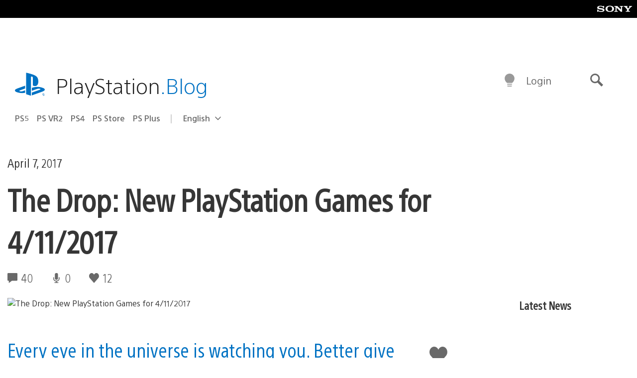

--- FILE ---
content_type: text/html; charset=UTF-8
request_url: https://blog.playstation.com/2017/04/07/the-drop-new-playstation-games-for-4112017/
body_size: 37873
content:
<!doctype html>
<html lang="en-US" prefix="og: http://ogp.me/ns# article: http://ogp.me/ns/article#" class="no-js">
<head>
	<meta charset="UTF-8">
	<meta name="viewport" content="width=device-width, initial-scale=1, minimum-scale=1">
	<link rel="profile" href="http://gmpg.org/xfn/11">

	<script>document.documentElement.classList.remove("no-js");</script>

	<script>
		var currentDarkModeOption = localStorage.getItem( 'darkMode' );

		if ( currentDarkModeOption && currentDarkModeOption === 'dark' ) {
			document.documentElement.classList.add( 'prefers-color-mode-dark' );
		}

		if ( currentDarkModeOption && currentDarkModeOption === 'light' ) {
			document.documentElement.classList.add( 'prefers-color-mode-light' );
		}
	</script>

	<style type="text/css">
		/*! normalize.css v8.0.0 | MIT License | github.com/necolas/normalize.css */
		html{line-height:1.15;-webkit-text-size-adjust:100%}body{margin:0}link{display:none}h1{font-size:2em;margin:0.67em 0}hr{box-sizing:content-box;height:0;overflow:visible}pre{font-family:monospace, monospace;font-size:1em}a{background-color:transparent}abbr[title]{border-bottom:none;text-decoration:underline;-webkit-text-decoration:underline dotted;text-decoration:underline dotted}b,strong{font-weight:bolder}code,kbd,samp{font-family:monospace, monospace;font-size:1em}small{font-size:80%}sub,sup{font-size:75%;line-height:0;position:relative;vertical-align:baseline}sub{bottom:-0.25em}sup{top:-0.5em}img{border-style:none}button,input,optgroup,select,textarea{font-family:inherit;font-size:100%;line-height:1.15;margin:0}button,input{overflow:visible}button,select{text-transform:none}button,[type="button"],[type="reset"],[type="submit"]{-webkit-appearance:button}button::-moz-focus-inner,[type="button"]::-moz-focus-inner,[type="reset"]::-moz-focus-inner,[type="submit"]::-moz-focus-inner{border-style:none;padding:0}button:-moz-focusring,[type="button"]:-moz-focusring,[type="reset"]:-moz-focusring,[type="submit"]:-moz-focusring{outline:1px dotted ButtonText}fieldset{padding:0.35em 0.75em 0.625em}legend{box-sizing:border-box;color:inherit;display:table;max-width:100%;padding:0;white-space:normal}progress{vertical-align:baseline}textarea{overflow:auto}[type="checkbox"],[type="radio"]{box-sizing:border-box;padding:0}[type="number"]::-webkit-inner-spin-button,[type="number"]::-webkit-outer-spin-button{height:auto}[type="search"]{-webkit-appearance:textfield;outline-offset:-2px}[type="search"]::-webkit-search-decoration{-webkit-appearance:none}::-webkit-file-upload-button{-webkit-appearance:button;font:inherit}details{display:block}summary{display:list-item}template{display:none}[hidden]{display:none}
	</style>

	<script type="text/javascript" id="altis-accelerate-accelerate-js-before">
/* <![CDATA[ */
var Altis = Altis || {}; Altis.Analytics = {"Ready":false,"Loaded":false,"Consent":{"CookiePrefix":"wp_consent","Enabled":true,"Allowed":["functional","statistics-anonymous"]},"Config":{"LogEndpoint":"https:\/\/eu.accelerate.altis.cloud\/log","AppId":"a5470797cb9b49b3a8cdb698a4bbcb95","ExcludeBots":true},"Noop":true,"Data":{"Endpoint":{},"AppPackageName":"playstationblog","AppVersion":"","SiteName":"PlayStation.Blog","Attributes":{"postType":"post","postId":190162,"author":"rclements","authorId":"557992","blog":"https:\/\/blog.playstation.com","network":"https:\/\/blog.playstation.com\/","blogId":1,"networkId":1},"Metrics":{}},"Audiences":[{"id":4063475720,"config":{"include":"all","groups":[{"include":"any","rules":[{"field":"endpoint.Location.Country","operator":"=","value":"AR","type":"string"},{"field":"endpoint.Location.Country","operator":"=","value":"BO","type":"string"},{"field":"endpoint.Location.Country","operator":"=","value":"BR","type":"string"},{"field":"endpoint.Location.Country","operator":"=","value":"CL","type":"string"},{"field":"endpoint.Location.Country","operator":"=","value":"CO","type":"string"},{"field":"endpoint.Location.Country","operator":"=","value":"CR","type":"string"},{"field":"endpoint.Location.Country","operator":"=","value":"DO","type":"string"},{"field":"endpoint.Location.Country","operator":"=","value":"EC","type":"string"},{"field":"endpoint.Location.Country","operator":"=","value":"SV","type":"string"},{"field":"endpoint.Location.Country","operator":"=","value":"GT","type":"string"},{"field":"endpoint.Location.Country","operator":"=","value":"HN","type":"string"},{"field":"endpoint.Location.Country","operator":"=","value":"MX","type":"string"},{"field":"endpoint.Location.Country","operator":"=","value":"NI","type":"string"},{"field":"endpoint.Location.Country","operator":"=","value":"PA","type":"string"},{"field":"endpoint.Location.Country","operator":"=","value":"PY","type":"string"},{"field":"endpoint.Location.Country","operator":"=","value":"PE","type":"string"},{"field":"endpoint.Location.Country","operator":"=","value":"UY","type":"string"},{"field":"endpoint.Location.Country","operator":"=","value":"VE","type":"string"}]}]}},{"id":202360640,"config":{"include":"all","groups":[{"include":"any","rules":[{"field":"endpoint.Location.Country","operator":"=","value":"AE","type":"string"},{"field":"endpoint.Location.Country","operator":"=","value":"AD","type":"string"},{"field":"endpoint.Location.Country","operator":"=","value":"AL","type":"string"},{"field":"endpoint.Location.Country","operator":"=","value":"AM","type":"string"},{"field":"endpoint.Location.Country","operator":"=","value":"AO","type":"string"},{"field":"endpoint.Location.Country","operator":"=","value":"AT","type":"string"},{"field":"endpoint.Location.Country","operator":"=","value":"AU","type":"string"},{"field":"endpoint.Location.Country","operator":"=","value":"AZ","type":"string"},{"field":"endpoint.Location.Country","operator":"=","value":"BA","type":"string"},{"field":"endpoint.Location.Country","operator":"=","value":"BD","type":"string"},{"field":"endpoint.Location.Country","operator":"=","value":"BE","type":"string"},{"field":"endpoint.Location.Country","operator":"=","value":"BG","type":"string"},{"field":"endpoint.Location.Country","operator":"=","value":"BH","type":"string"},{"field":"endpoint.Location.Country","operator":"=","value":"BW","type":"string"},{"field":"endpoint.Location.Country","operator":"=","value":"BY","type":"string"},{"field":"endpoint.Location.Country","operator":"=","value":"CD","type":"string"},{"field":"endpoint.Location.Country","operator":"=","value":"CH","type":"string"},{"field":"endpoint.Location.Country","operator":"=","value":"CM","type":"string"},{"field":"endpoint.Location.Country","operator":"=","value":"CY","type":"string"},{"field":"endpoint.Location.Country","operator":"=","value":"CZ","type":"string"},{"field":"endpoint.Location.Country","operator":"=","value":"DE","type":"string"},{"field":"endpoint.Location.Country","operator":"=","value":"DK","type":"string"},{"field":"endpoint.Location.Country","operator":"=","value":"DJ","type":"string"},{"field":"endpoint.Location.Country","operator":"=","value":"DZ","type":"string"},{"field":"endpoint.Location.Country","operator":"=","value":"EE","type":"string"},{"field":"endpoint.Location.Country","operator":"=","value":"EG","type":"string"},{"field":"endpoint.Location.Country","operator":"=","value":"ES","type":"string"},{"field":"endpoint.Location.Country","operator":"=","value":"ET","type":"string"},{"field":"endpoint.Location.Country","operator":"=","value":"FI","type":"string"},{"field":"endpoint.Location.Country","operator":"=","value":"FJ","type":"string"},{"field":"endpoint.Location.Country","operator":"=","value":"FR","type":"string"},{"field":"endpoint.Location.Country","operator":"=","value":"GB","type":"string"},{"field":"endpoint.Location.Country","operator":"=","value":"GE","type":"string"},{"field":"endpoint.Location.Country","operator":"=","value":"GH","type":"string"},{"field":"endpoint.Location.Country","operator":"=","value":"GI","type":"string"},{"field":"endpoint.Location.Country","operator":"=","value":"GR","type":"string"},{"field":"endpoint.Location.Country","operator":"=","value":"HU","type":"string"},{"field":"endpoint.Location.Country","operator":"=","value":"HR","type":"string"},{"field":"endpoint.Location.Country","operator":"=","value":"IE","type":"string"},{"field":"endpoint.Location.Country","operator":"=","value":"IL","type":"string"},{"field":"endpoint.Location.Country","operator":"=","value":"IN","type":"string"},{"field":"endpoint.Location.Country","operator":"=","value":"IS","type":"string"},{"field":"endpoint.Location.Country","operator":"=","value":"IT","type":"string"},{"field":"endpoint.Location.Country","operator":"=","value":"JO","type":"string"},{"field":"endpoint.Location.Country","operator":"=","value":"KE","type":"string"},{"field":"endpoint.Location.Country","operator":"=","value":"KG","type":"string"},{"field":"endpoint.Location.Country","operator":"=","value":"KW","type":"string"},{"field":"endpoint.Location.Country","operator":"=","value":"KZ","type":"string"},{"field":"endpoint.Location.Country","operator":"=","value":"LB","type":"string"},{"field":"endpoint.Location.Country","operator":"=","value":"LI","type":"string"},{"field":"endpoint.Location.Country","operator":"=","value":"LT","type":"string"},{"field":"endpoint.Location.Country","operator":"=","value":"LU","type":"string"},{"field":"endpoint.Location.Country","operator":"=","value":"LV","type":"string"},{"field":"endpoint.Location.Country","operator":"=","value":"MA","type":"string"},{"field":"endpoint.Location.Country","operator":"=","value":"MC","type":"string"},{"field":"endpoint.Location.Country","operator":"=","value":"MD","type":"string"},{"field":"endpoint.Location.Country","operator":"=","value":"ME","type":"string"},{"field":"endpoint.Location.Country","operator":"=","value":"MG","type":"string"},{"field":"endpoint.Location.Country","operator":"=","value":"MK","type":"string"},{"field":"endpoint.Location.Country","operator":"=","value":"MT","type":"string"},{"field":"endpoint.Location.Country","operator":"=","value":"MU","type":"string"},{"field":"endpoint.Location.Country","operator":"=","value":"MW","type":"string"},{"field":"endpoint.Location.Country","operator":"=","value":"MZ","type":"string"},{"field":"endpoint.Location.Country","operator":"=","value":"NA","type":"string"},{"field":"endpoint.Location.Country","operator":"=","value":"NG","type":"string"},{"field":"endpoint.Location.Country","operator":"=","value":"NL","type":"string"},{"field":"endpoint.Location.Country","operator":"=","value":"NO","type":"string"},{"field":"endpoint.Location.Country","operator":"=","value":"NZ","type":"string"},{"field":"endpoint.Location.Country","operator":"=","value":"OM","type":"string"},{"field":"endpoint.Location.Country","operator":"=","value":"PG","type":"string"},{"field":"endpoint.Location.Country","operator":"=","value":"PK","type":"string"},{"field":"endpoint.Location.Country","operator":"=","value":"PL","type":"string"},{"field":"endpoint.Location.Country","operator":"=","value":"PT","type":"string"},{"field":"endpoint.Location.Country","operator":"=","value":"QA","type":"string"},{"field":"endpoint.Location.Country","operator":"=","value":"RO","type":"string"},{"field":"endpoint.Location.Country","operator":"=","value":"RS","type":"string"},{"field":"endpoint.Location.Country","operator":"=","value":"RU","type":"string"},{"field":"endpoint.Location.Country","operator":"=","value":"SA","type":"string"},{"field":"endpoint.Location.Country","operator":"=","value":"SE","type":"string"},{"field":"endpoint.Location.Country","operator":"=","value":"SI","type":"string"},{"field":"endpoint.Location.Country","operator":"=","value":"SK","type":"string"},{"field":"endpoint.Location.Country","operator":"=","value":"SM","type":"string"},{"field":"endpoint.Location.Country","operator":"=","value":"SN","type":"string"},{"field":"endpoint.Location.Country","operator":"=","value":"SO","type":"string"},{"field":"endpoint.Location.Country","operator":"=","value":"SZ","type":"string"},{"field":"endpoint.Location.Country","operator":"=","value":"TJ","type":"string"},{"field":"endpoint.Location.Country","operator":"=","value":"TM","type":"string"},{"field":"endpoint.Location.Country","operator":"=","value":"TN","type":"string"},{"field":"endpoint.Location.Country","operator":"=","value":"TR","type":"string"},{"field":"endpoint.Location.Country","operator":"=","value":"TZ","type":"string"},{"field":"endpoint.Location.Country","operator":"=","value":"UA","type":"string"},{"field":"endpoint.Location.Country","operator":"=","value":"UG","type":"string"},{"field":"endpoint.Location.Country","operator":"=","value":"UK","type":"string"},{"field":"endpoint.Location.Country","operator":"=","value":"UZ","type":"string"},{"field":"endpoint.Location.Country","operator":"=","value":"VA","type":"string"},{"field":"endpoint.Location.Country","operator":"=","value":"XK","type":"string"},{"field":"endpoint.Location.Country","operator":"=","value":"YE","type":"string"},{"field":"endpoint.Location.Country","operator":"=","value":"ZA","type":"string"},{"field":"endpoint.Location.Country","operator":"=","value":"ZM","type":"string"},{"field":"endpoint.Location.Country","operator":"=","value":"ZW","type":"string"}]}]}},{"id":493781949,"config":{"include":"all","groups":[{"include":"any","rules":[{"field":"endpoint.Location.Country","operator":"=","value":"SG","type":"string"},{"field":"endpoint.Location.Country","operator":"=","value":"ID","type":"string"},{"field":"endpoint.Location.Country","operator":"=","value":"MY","type":"string"},{"field":"endpoint.Location.Country","operator":"=","value":"TH","type":"string"},{"field":"endpoint.Location.Country","operator":"=","value":"PH","type":"string"},{"field":"endpoint.Location.Country","operator":"=","value":"VN","type":"string"}]}]}},{"id":740343651,"config":{"include":"all","groups":[{"include":"any","rules":[{"field":"endpoint.Location.Country","operator":"=","value":"AL","type":"string"},{"field":"endpoint.Location.Country","operator":"=","value":"AT","type":"string"},{"field":"endpoint.Location.Country","operator":"=","value":"BA","type":"string"},{"field":"endpoint.Location.Country","operator":"=","value":"BE","type":"string"},{"field":"endpoint.Location.Country","operator":"=","value":"BG","type":"string"},{"field":"endpoint.Location.Country","operator":"=","value":"CH","type":"string"},{"field":"endpoint.Location.Country","operator":"=","value":"CY","type":"string"},{"field":"endpoint.Location.Country","operator":"=","value":"CZ","type":"string"},{"field":"endpoint.Location.Country","operator":"=","value":"DK","type":"string"},{"field":"endpoint.Location.Country","operator":"=","value":"EE","type":"string"},{"field":"endpoint.Location.Country","operator":"=","value":"ES","type":"string"},{"field":"endpoint.Location.Country","operator":"=","value":"FI","type":"string"},{"field":"endpoint.Location.Country","operator":"=","value":"FR","type":"string"},{"field":"endpoint.Location.Country","operator":"=","value":"GB","type":"string"},{"field":"endpoint.Location.Country","operator":"=","value":"GI","type":"string"},{"field":"endpoint.Location.Country","operator":"=","value":"GR","type":"string"},{"field":"endpoint.Location.Country","operator":"=","value":"HU","type":"string"},{"field":"endpoint.Location.Country","operator":"=","value":"HR","type":"string"},{"field":"endpoint.Location.Country","operator":"=","value":"IE","type":"string"},{"field":"endpoint.Location.Country","operator":"=","value":"IL","type":"string"},{"field":"endpoint.Location.Country","operator":"=","value":"IN","type":"string"},{"field":"endpoint.Location.Country","operator":"=","value":"IS","type":"string"},{"field":"endpoint.Location.Country","operator":"=","value":"IT","type":"string"},{"field":"endpoint.Location.Country","operator":"=","value":"JO","type":"string"},{"field":"endpoint.Location.Country","operator":"=","value":"KW","type":"string"},{"field":"endpoint.Location.Country","operator":"=","value":"LB","type":"string"},{"field":"endpoint.Location.Country","operator":"=","value":"LT","type":"string"},{"field":"endpoint.Location.Country","operator":"=","value":"LU","type":"string"},{"field":"endpoint.Location.Country","operator":"=","value":"LV","type":"string"},{"field":"endpoint.Location.Country","operator":"=","value":"MA","type":"string"},{"field":"endpoint.Location.Country","operator":"=","value":"MC","type":"string"},{"field":"endpoint.Location.Country","operator":"=","value":"MD","type":"string"},{"field":"endpoint.Location.Country","operator":"=","value":"ME","type":"string"},{"field":"endpoint.Location.Country","operator":"=","value":"MK","type":"string"},{"field":"endpoint.Location.Country","operator":"=","value":"MT","type":"string"},{"field":"endpoint.Location.Country","operator":"=","value":"NL","type":"string"},{"field":"endpoint.Location.Country","operator":"=","value":"NO","type":"string"},{"field":"endpoint.Location.Country","operator":"=","value":"OM","type":"string"},{"field":"endpoint.Location.Country","operator":"=","value":"PL","type":"string"},{"field":"endpoint.Location.Country","operator":"=","value":"PT","type":"string"},{"field":"endpoint.Location.Country","operator":"=","value":"QA","type":"string"},{"field":"endpoint.Location.Country","operator":"=","value":"RO","type":"string"},{"field":"endpoint.Location.Country","operator":"=","value":"RS","type":"string"},{"field":"endpoint.Location.Country","operator":"=","value":"SE","type":"string"},{"field":"endpoint.Location.Country","operator":"=","value":"SI","type":"string"},{"field":"endpoint.Location.Country","operator":"=","value":"SK","type":"string"},{"field":"endpoint.Location.Country","operator":"=","value":"SM","type":"string"},{"field":"endpoint.Location.Country","operator":"=","value":"TR","type":"string"},{"field":"endpoint.Location.Country","operator":"=","value":"UA","type":"string"},{"field":"endpoint.Location.Country","operator":"=","value":"UK","type":"string"},{"field":"endpoint.Location.Country","operator":"=","value":"VA","type":"string"}]}]}},{"id":4079745168,"config":{"include":"all","groups":[{"include":"any","rules":[{"field":"endpoint.Location.Country","operator":"=","value":"CA","type":"string"},{"field":"endpoint.Location.Country","operator":"=","value":"US","type":"string"}]}]}},{"id":410476,"config":{"include":"all","groups":[{"include":"any","rules":[{"field":"endpoint.Location.Country","operator":"=","value":"GB","type":"string"},{"field":"endpoint.Location.Country","operator":"=","value":"FR","type":"string"},{"field":"endpoint.Location.Country","operator":"=","value":"IT","type":"string"},{"field":"endpoint.Location.Country","operator":"=","value":"IE","type":"string"},{"field":"endpoint.Location.Country","operator":"=","value":"DE","type":"string"},{"field":"endpoint.Location.Country","operator":"=","value":"PT","type":"string"},{"field":"endpoint.Location.Country","operator":"=","value":"ES","type":"string"}]}]}},{"id":352703,"config":{"include":"all","groups":[{"include":"any","rules":[{"field":"endpoint.Location.Country","operator":"=","value":"US","type":"string"}]}]}},{"id":382577,"config":{"include":"all","groups":[{"include":"any","rules":[{"field":"attributes.referer","operator":"*=","value":"https:\/\/t.co\/","type":"string"},{"field":"attributes.referer","operator":"*=","value":"http:\/\/m.facebook.com\/","type":"string"},{"field":"attributes.referer","operator":"*=","value":"https:\/\/lm.facebook.com\/","type":"string"},{"field":"attributes.referer","operator":"*=","value":"https:\/\/l.facebook.com\/","type":"string"},{"field":"attributes.referer","operator":"*=","value":"facebook","type":"string"},{"field":"attributes.referer","operator":"*=","value":"twitter","type":"string"},{"field":"attributes.referer","operator":"*=","value":"https:\/\/l.instagram.com\/","type":"string"},{"field":"attributes.referer","operator":"*=","value":"https:\/\/out.reddit.com\/","type":"string"},{"field":"attributes.referer","operator":"*=","value":"https:\/\/old.reddit.com\/","type":"string"}]},{"include":"any","rules":[{"field":"endpoint.Demographic.Device","operator":"!=","value":"desktop","type":"string"}]},{"include":"any","rules":[{"field":"endpoint.Location.Country","operator":"=","value":"US","type":"string"}]}]}},{"id":381190,"config":{"include":"all","groups":[{"include":"any","rules":[{"field":"endpoint.Location.Country","operator":"=","value":"NL","type":"string"}]}]}},{"id":381188,"config":{"include":"all","groups":[{"include":"any","rules":[{"field":"endpoint.Location.Country","operator":"=","value":"BE","type":"string"}]}]}},{"id":381187,"config":{"include":"all","groups":[{"include":"any","rules":[{"field":"endpoint.Location.Country","operator":"=","value":"LU","type":"string"}]}]}},{"id":381185,"config":{"include":"all","groups":[{"include":"any","rules":[{"field":"endpoint.Location.Country","operator":"=","value":"JP","type":"string"}]}]}},{"id":379087,"config":{"include":"all","groups":[{"include":"any","rules":[{"field":"endpoint.Location.Country","operator":"=","value":"VN","type":"string"}]}]}},{"id":379084,"config":{"include":"all","groups":[{"include":"any","rules":[{"field":"endpoint.Location.Country","operator":"=","value":"PH","type":"string"}]}]}},{"id":379081,"config":{"include":"all","groups":[{"include":"any","rules":[{"field":"endpoint.Location.Country","operator":"=","value":"DE","type":"string"}]}]}},{"id":379078,"config":{"include":"all","groups":[{"include":"any","rules":[{"field":"endpoint.Location.Country","operator":"=","value":"FR","type":"string"}]}]}},{"id":379075,"config":{"include":"all","groups":[{"include":"any","rules":[{"field":"endpoint.Location.Country","operator":"=","value":"ID","type":"string"}]}]}},{"id":379072,"config":{"include":"all","groups":[{"include":"any","rules":[{"field":"endpoint.Location.Country","operator":"=","value":"MY","type":"string"}]}]}},{"id":353922,"config":{"include":"all","groups":[{"include":"any","rules":[{"field":"endpoint.Location.Country","operator":"=","value":"US","type":"string"},{"field":"endpoint.Location.Country","operator":"=","value":"CA","type":"string"}]}]}},{"id":378934,"config":{"include":"all","groups":[{"include":"any","rules":[{"field":"endpoint.Location.Country","operator":"=","value":"CA","type":"string"}]}]}},{"id":378481,"config":{"include":"all","groups":[{"include":"any","rules":[{"field":"endpoint.Location.Country","operator":"=","value":"SG","type":"string"}]},{"include":"any","rules":[{"field":"endpoint.Location.Country","operator":"=","value":"MY","type":"string"}]},{"include":"any","rules":[{"field":"endpoint.Location.Country","operator":"=","value":"TH","type":"string"}]},{"include":"any","rules":[{"field":"endpoint.Location.Country","operator":"=","value":"ID","type":"string"}]}]}},{"id":378031,"config":{"include":"all","groups":[{"include":"any","rules":[{"field":"endpoint.Location.Country","operator":"=","value":"TH","type":"string"}]}]}},{"id":378033,"config":{"include":"all","groups":[{"include":"any","rules":[{"field":"endpoint.Location.Country","operator":"=","value":"SG","type":"string"},{"field":"endpoint.Location.Country","operator":"=","value":"PH","type":"string"},{"field":"endpoint.Location.Country","operator":"=","value":"VN","type":"string"}]}]}},{"id":377600,"config":{"include":"all","groups":[{"include":"any","rules":[{"field":"endpoint.Location.Country","operator":"=","value":"MY","type":"string"},{"field":"endpoint.Location.Country","operator":"=","value":"ID","type":"string"}]}]}},{"id":377599,"config":{"include":"all","groups":[{"include":"any","rules":[{"field":"endpoint.Location.Country","operator":"=","value":"SG","type":"string"},{"field":"endpoint.Location.Country","operator":"=","value":"TH","type":"string"},{"field":"endpoint.Location.Country","operator":"=","value":"PH","type":"string"},{"field":"endpoint.Location.Country","operator":"=","value":"VN","type":"string"}]}]}},{"id":377562,"config":{"include":"all","groups":[{"include":"any","rules":[{"field":"endpoint.Location.Country","operator":"=","value":"GB","type":"string"}]}]}},{"id":377546,"config":{"include":"all","groups":[{"include":"any","rules":[{"field":"endpoint.Location.Country","operator":"=","value":"GB","type":"string"},{"field":"endpoint.Location.Country","operator":"=","value":"FR","type":"string"},{"field":"endpoint.Location.Country","operator":"=","value":"DE","type":"string"},{"field":"endpoint.Location.Country","operator":"=","value":"BE","type":"string"}]}]}},{"id":365356,"config":{"include":"all","groups":[{"include":"any","rules":[{"field":"endpoint.Location.Country","operator":"=","value":"AT","type":"string"}]}]}},{"id":363937,"config":{"include":"all","groups":[{"include":"any","rules":[{"field":"endpoint.Location.Country","operator":"=","value":"BR","type":"string"}]}]}},{"id":363752,"config":{"include":"all","groups":[{"include":"any","rules":[{"field":"endpoint.Location.Country","operator":"=","value":"MX","type":"string"}]}]}},{"id":363750,"config":{"include":"all","groups":[{"include":"any","rules":[{"field":"endpoint.Location.Country","operator":"=","value":"AR","type":"string"},{"field":"endpoint.Location.Country","operator":"=","value":"BO","type":"string"},{"field":"endpoint.Location.Country","operator":"=","value":"CL","type":"string"},{"field":"endpoint.Location.Country","operator":"=","value":"CO","type":"string"},{"field":"endpoint.Location.Country","operator":"=","value":"CR","type":"string"},{"field":"endpoint.Location.Country","operator":"=","value":"DO","type":"string"},{"field":"endpoint.Location.Country","operator":"=","value":"EC","type":"string"},{"field":"endpoint.Location.Country","operator":"=","value":"SV","type":"string"},{"field":"endpoint.Location.Country","operator":"=","value":"GT","type":"string"},{"field":"endpoint.Location.Country","operator":"=","value":"HN","type":"string"},{"field":"endpoint.Location.Country","operator":"=","value":"MX","type":"string"},{"field":"endpoint.Location.Country","operator":"=","value":"NI","type":"string"},{"field":"endpoint.Location.Country","operator":"=","value":"PA","type":"string"},{"field":"endpoint.Location.Country","operator":"=","value":"PE","type":"string"},{"field":"endpoint.Location.Country","operator":"=","value":"VE","type":"string"},{"field":"endpoint.Location.Country","operator":"=","value":"PY","type":"string"},{"field":"endpoint.Location.Country","operator":"=","value":"UY","type":"string"}]}]}},{"id":363747,"config":{"include":"all","groups":[{"include":"any","rules":[{"field":"endpoint.Location.Country","operator":"=","value":"AR","type":"string"},{"field":"endpoint.Location.Country","operator":"=","value":"BO","type":"string"},{"field":"endpoint.Location.Country","operator":"=","value":"BR","type":"string"},{"field":"endpoint.Location.Country","operator":"=","value":"CL","type":"string"},{"field":"endpoint.Location.Country","operator":"=","value":"CO","type":"string"},{"field":"endpoint.Location.Country","operator":"=","value":"CR","type":"string"},{"field":"endpoint.Location.Country","operator":"=","value":"DO","type":"string"},{"field":"endpoint.Location.Country","operator":"=","value":"EC","type":"string"},{"field":"endpoint.Location.Country","operator":"=","value":"SV","type":"string"},{"field":"endpoint.Location.Country","operator":"=","value":"GT","type":"string"},{"field":"endpoint.Location.Country","operator":"=","value":"HN","type":"string"},{"field":"endpoint.Location.Country","operator":"=","value":"NI","type":"string"},{"field":"endpoint.Location.Country","operator":"=","value":"PA","type":"string"},{"field":"endpoint.Location.Country","operator":"=","value":"PE","type":"string"},{"field":"endpoint.Location.Country","operator":"=","value":"VE","type":"string"},{"field":"endpoint.Location.Country","operator":"=","value":"PY","type":"string"},{"field":"endpoint.Location.Country","operator":"=","value":"UY","type":"string"}]}]}},{"id":363745,"config":{"include":"any","groups":[{"include":"any","rules":[{"field":"endpoint.Location.Country","operator":"=","value":"AR","type":"string"},{"field":"endpoint.Location.Country","operator":"=","value":"BO","type":"string"},{"field":"endpoint.Location.Country","operator":"=","value":"BR","type":"string"},{"field":"endpoint.Location.Country","operator":"=","value":"CL","type":"string"},{"field":"endpoint.Location.Country","operator":"=","value":"CO","type":"string"},{"field":"endpoint.Location.Country","operator":"=","value":"CR","type":"string"},{"field":"endpoint.Location.Country","operator":"=","value":"DO","type":"string"},{"field":"endpoint.Location.Country","operator":"=","value":"EC","type":"string"},{"field":"endpoint.Location.Country","operator":"=","value":"SV","type":"string"},{"field":"endpoint.Location.Country","operator":"=","value":"GT","type":"string"},{"field":"endpoint.Location.Country","operator":"=","value":"HN","type":"string"},{"field":"endpoint.Location.Country","operator":"=","value":"MX","type":"string"},{"field":"endpoint.Location.Country","operator":"=","value":"NI","type":"string"},{"field":"endpoint.Location.Country","operator":"=","value":"PA","type":"string"},{"field":"endpoint.Location.Country","operator":"=","value":"PE","type":"string"},{"field":"endpoint.Location.Country","operator":"=","value":"VE","type":"string"},{"field":"endpoint.Location.Country","operator":"=","value":"PY","type":"string"},{"field":"endpoint.Location.Country","operator":"=","value":"UY","type":"string"}]}]}},{"id":352757,"config":{"include":"all","groups":[{"include":"any","rules":[{"field":"endpoint.Demographic.Model","operator":"=","value":"Chrome","type":"string"}]}]}},{"id":352737,"config":{"include":"all","groups":[{"include":"any","rules":[{"field":"endpoint.Location.Country","operator":"!=","value":"US","type":"string"}]}]}},{"id":352708,"config":{"include":"all","groups":[{"include":"any","rules":[{"field":"endpoint.Location.Country","operator":"=","value":"AT","type":"string"},{"field":"endpoint.Location.Country","operator":"=","value":"BE","type":"string"},{"field":"endpoint.Location.Country","operator":"=","value":"BG","type":"string"},{"field":"endpoint.Location.Country","operator":"=","value":"HR","type":"string"},{"field":"endpoint.Location.Country","operator":"=","value":"CY","type":"string"},{"field":"endpoint.Location.Country","operator":"=","value":"CZ","type":"string"},{"field":"endpoint.Location.Country","operator":"=","value":"DK","type":"string"},{"field":"endpoint.Location.Country","operator":"=","value":"EE","type":"string"},{"field":"endpoint.Location.Country","operator":"=","value":"FI","type":"string"},{"field":"endpoint.Location.Country","operator":"=","value":"FR","type":"string"},{"field":"endpoint.Location.Country","operator":"=","value":"DE","type":"string"},{"field":"endpoint.Location.Country","operator":"=","value":"GR","type":"string"},{"field":"endpoint.Location.Country","operator":"=","value":"HU","type":"string"},{"field":"endpoint.Location.Country","operator":"=","value":"IE","type":"string"},{"field":"endpoint.Location.Country","operator":"=","value":"IT","type":"string"},{"field":"endpoint.Location.Country","operator":"=","value":"LV","type":"string"},{"field":"endpoint.Location.Country","operator":"=","value":"LT","type":"string"},{"field":"endpoint.Location.Country","operator":"=","value":"LU","type":"string"},{"field":"endpoint.Location.Country","operator":"=","value":"MT","type":"string"},{"field":"endpoint.Location.Country","operator":"=","value":"NL","type":"string"},{"field":"endpoint.Location.Country","operator":"=","value":"PL","type":"string"},{"field":"endpoint.Location.Country","operator":"=","value":"PT","type":"string"},{"field":"endpoint.Location.Country","operator":"=","value":"RO","type":"string"},{"field":"endpoint.Location.Country","operator":"=","value":"SK","type":"string"},{"field":"endpoint.Location.Country","operator":"=","value":"SI","type":"string"},{"field":"endpoint.Location.Country","operator":"=","value":"ES","type":"string"},{"field":"endpoint.Location.Country","operator":"=","value":"SE","type":"string"}]}]}},{"id":352707,"config":{"include":"all","groups":[{"include":"any","rules":[{"field":"endpoint.Location.Country","operator":"=","value":"AT","type":"string"},{"field":"endpoint.Location.Country","operator":"=","value":"BE","type":"string"},{"field":"endpoint.Location.Country","operator":"=","value":"BG","type":"string"},{"field":"endpoint.Location.Country","operator":"=","value":"HR","type":"string"},{"field":"endpoint.Location.Country","operator":"=","value":"CY","type":"string"},{"field":"endpoint.Location.Country","operator":"=","value":"CZ","type":"string"},{"field":"endpoint.Location.Country","operator":"=","value":"DK","type":"string"},{"field":"endpoint.Location.Country","operator":"=","value":"EE","type":"string"},{"field":"endpoint.Location.Country","operator":"=","value":"FI","type":"string"},{"field":"endpoint.Location.Country","operator":"=","value":"FR","type":"string"},{"field":"endpoint.Location.Country","operator":"=","value":"DE","type":"string"},{"field":"endpoint.Location.Country","operator":"=","value":"GR","type":"string"},{"field":"endpoint.Location.Country","operator":"=","value":"HU","type":"string"},{"field":"endpoint.Location.Country","operator":"=","value":"IE","type":"string"},{"field":"endpoint.Location.Country","operator":"=","value":"IT","type":"string"},{"field":"endpoint.Location.Country","operator":"=","value":"LV","type":"string"},{"field":"endpoint.Location.Country","operator":"=","value":"LT","type":"string"},{"field":"endpoint.Location.Country","operator":"=","value":"LU","type":"string"},{"field":"endpoint.Location.Country","operator":"=","value":"MT","type":"string"},{"field":"endpoint.Location.Country","operator":"=","value":"NL","type":"string"},{"field":"endpoint.Location.Country","operator":"=","value":"PL","type":"string"},{"field":"endpoint.Location.Country","operator":"=","value":"PT","type":"string"},{"field":"endpoint.Location.Country","operator":"=","value":"RO","type":"string"},{"field":"endpoint.Location.Country","operator":"=","value":"SK","type":"string"},{"field":"endpoint.Location.Country","operator":"=","value":"SI","type":"string"},{"field":"endpoint.Location.Country","operator":"=","value":"ES","type":"string"},{"field":"endpoint.Location.Country","operator":"=","value":"SE","type":"string"},{"field":"endpoint.Location.Country","operator":"=","value":"AL","type":"string"},{"field":"endpoint.Location.Country","operator":"=","value":"AD","type":"string"},{"field":"endpoint.Location.Country","operator":"=","value":"AM","type":"string"},{"field":"endpoint.Location.Country","operator":"=","value":"BY","type":"string"},{"field":"endpoint.Location.Country","operator":"=","value":"BA","type":"string"},{"field":"endpoint.Location.Country","operator":"=","value":"FO","type":"string"},{"field":"endpoint.Location.Country","operator":"=","value":"GE","type":"string"},{"field":"endpoint.Location.Country","operator":"=","value":"GI","type":"string"},{"field":"endpoint.Location.Country","operator":"=","value":"IS","type":"string"},{"field":"endpoint.Location.Country","operator":"=","value":"IM","type":"string"},{"field":"endpoint.Location.Country","operator":"=","value":"XK","type":"string"},{"field":"endpoint.Location.Country","operator":"=","value":"LI","type":"string"},{"field":"endpoint.Location.Country","operator":"=","value":"MK","type":"string"},{"field":"endpoint.Location.Country","operator":"=","value":"MD","type":"string"},{"field":"endpoint.Location.Country","operator":"=","value":"MC","type":"string"},{"field":"endpoint.Location.Country","operator":"=","value":"ME","type":"string"},{"field":"endpoint.Location.Country","operator":"=","value":"NO","type":"string"},{"field":"endpoint.Location.Country","operator":"=","value":"RU","type":"string"},{"field":"endpoint.Location.Country","operator":"=","value":"SM","type":"string"},{"field":"endpoint.Location.Country","operator":"=","value":"RS","type":"string"},{"field":"endpoint.Location.Country","operator":"=","value":"CH","type":"string"},{"field":"endpoint.Location.Country","operator":"=","value":"TR","type":"string"},{"field":"endpoint.Location.Country","operator":"=","value":"UA","type":"string"},{"field":"endpoint.Location.Country","operator":"=","value":"GB","type":"string"}]}]}}]};Altis.Analytics.onReady = function ( callback ) {if ( Altis.Analytics.Ready ) {callback();} else {window.addEventListener( 'altis.analytics.ready', callback );}};Altis.Analytics.onLoad = function ( callback ) {if ( Altis.Analytics.Loaded ) {callback();} else {window.addEventListener( 'altis.analytics.loaded', callback );}};
/* ]]> */
</script>
<script type="text/javascript" src="https://eu.accelerate.altis.cloud/accelerate.3.5.2.js?ver=7f92e30756165bf9ac7e409812147ada" id="altis-accelerate-accelerate-js" async></script>
<script type="text/javascript" id="altis-accelerate-experiments-js-before">
/* <![CDATA[ */
window.Altis = window.Altis || {};window.Altis.Analytics = window.Altis.Analytics || {};window.Altis.Analytics.Experiments = window.Altis.Analytics.Experiments || {};window.Altis.Analytics.Experiments.BuildURL = "https:\/\/blog.playstation.com\/content\/mu-plugins\/altis-accelerate\/build";window.Altis.Analytics.Experiments.Goals = {"engagement":{"name":"engagement","event":"click","label":"Engagement (Default)","selector":"a,input[type=\"button\"],input[type=\"submit\"],input[type=\"image\"],button,area","closest":null,"args":{"validation_message":"You need to add at least one clickable element or a form to track conversions."}},"click_any_link":{"name":"click_any_link","event":"click","label":"Click on any link","selector":"a","closest":null,"args":{"validation_message":"You need to add at least one link to this content to track conversions."}},"submit_form":{"name":"submit_form","event":"submit","label":"Submit a form","selector":"form","closest":null,"args":{"validation_message":"You need to add a form to this content to track conversions."}}};
/* ]]> */
</script>
<script type="text/javascript" src="https://blog.playstation.com/content/mu-plugins/altis-accelerate/build/experiments.5a093149.js?ver=7f92e30756165bf9ac7e409812147ada" id="altis-accelerate-experiments-js" async></script>
<title>The Drop: New PlayStation Games for 4/11/2017 &#8211; PlayStation.Blog</title>
<meta name='robots' content='max-image-preview:large' />
<link rel='preconnect' href='https://cdn.cookielaw.org' />
<link rel="alternate" type="application/rss+xml" title="PlayStation.Blog &raquo; Feed" href="http://feeds.feedburner.com/psblog" />
<link rel="alternate" type="application/rss+xml" title="PlayStation.Blog &raquo; Comments Feed" href="http://feeds.feedburner.com/psblog" />
<link rel="alternate" type="application/rss+xml" title="PlayStation.Blog &raquo; The Drop: New PlayStation Games for 4/11/2017 Comments Feed" href="https://blog.playstation.com/2017/04/07/the-drop-new-playstation-games-for-4112017/feed/" />
<style id='classic-theme-styles-inline-css' type='text/css'>
/*! This file is auto-generated */
.wp-block-button__link{color:#fff;background-color:#32373c;border-radius:9999px;box-shadow:none;text-decoration:none;padding:calc(.667em + 2px) calc(1.333em + 2px);font-size:1.125em}.wp-block-file__button{background:#32373c;color:#fff;text-decoration:none}
</style>
<style id='global-styles-inline-css' type='text/css'>
:root{--wp--preset--aspect-ratio--square: 1;--wp--preset--aspect-ratio--4-3: 4/3;--wp--preset--aspect-ratio--3-4: 3/4;--wp--preset--aspect-ratio--3-2: 3/2;--wp--preset--aspect-ratio--2-3: 2/3;--wp--preset--aspect-ratio--16-9: 16/9;--wp--preset--aspect-ratio--9-16: 9/16;--wp--preset--color--black: #1f1f1f;--wp--preset--color--cyan-bluish-gray: #abb8c3;--wp--preset--color--white: #fff;--wp--preset--color--pale-pink: #f78da7;--wp--preset--color--vivid-red: #cf2e2e;--wp--preset--color--luminous-vivid-orange: #ff6900;--wp--preset--color--luminous-vivid-amber: #fcb900;--wp--preset--color--light-green-cyan: #7bdcb5;--wp--preset--color--vivid-green-cyan: #00d084;--wp--preset--color--pale-cyan-blue: #8ed1fc;--wp--preset--color--vivid-cyan-blue: #0693e3;--wp--preset--color--vivid-purple: #9b51e0;--wp--preset--color--dark-grey: #363636;--wp--preset--color--grey: #999;--wp--preset--color--satin-blue: #0072c3;--wp--preset--color--light-blue: #00a2ff;--wp--preset--color--dark-blue: #002f67;--wp--preset--color--pale-blue: var( --pale-blue );--wp--preset--gradient--vivid-cyan-blue-to-vivid-purple: linear-gradient(135deg,rgba(6,147,227,1) 0%,rgb(155,81,224) 100%);--wp--preset--gradient--light-green-cyan-to-vivid-green-cyan: linear-gradient(135deg,rgb(122,220,180) 0%,rgb(0,208,130) 100%);--wp--preset--gradient--luminous-vivid-amber-to-luminous-vivid-orange: linear-gradient(135deg,rgba(252,185,0,1) 0%,rgba(255,105,0,1) 100%);--wp--preset--gradient--luminous-vivid-orange-to-vivid-red: linear-gradient(135deg,rgba(255,105,0,1) 0%,rgb(207,46,46) 100%);--wp--preset--gradient--very-light-gray-to-cyan-bluish-gray: linear-gradient(135deg,rgb(238,238,238) 0%,rgb(169,184,195) 100%);--wp--preset--gradient--cool-to-warm-spectrum: linear-gradient(135deg,rgb(74,234,220) 0%,rgb(151,120,209) 20%,rgb(207,42,186) 40%,rgb(238,44,130) 60%,rgb(251,105,98) 80%,rgb(254,248,76) 100%);--wp--preset--gradient--blush-light-purple: linear-gradient(135deg,rgb(255,206,236) 0%,rgb(152,150,240) 100%);--wp--preset--gradient--blush-bordeaux: linear-gradient(135deg,rgb(254,205,165) 0%,rgb(254,45,45) 50%,rgb(107,0,62) 100%);--wp--preset--gradient--luminous-dusk: linear-gradient(135deg,rgb(255,203,112) 0%,rgb(199,81,192) 50%,rgb(65,88,208) 100%);--wp--preset--gradient--pale-ocean: linear-gradient(135deg,rgb(255,245,203) 0%,rgb(182,227,212) 50%,rgb(51,167,181) 100%);--wp--preset--gradient--electric-grass: linear-gradient(135deg,rgb(202,248,128) 0%,rgb(113,206,126) 100%);--wp--preset--gradient--midnight: linear-gradient(135deg,rgb(2,3,129) 0%,rgb(40,116,252) 100%);--wp--preset--font-size--small: 13px;--wp--preset--font-size--medium: 20px;--wp--preset--font-size--large: 36px;--wp--preset--font-size--x-large: 42px;--wp--preset--spacing--20: 0.44rem;--wp--preset--spacing--30: 0.67rem;--wp--preset--spacing--40: 1rem;--wp--preset--spacing--50: 1.5rem;--wp--preset--spacing--60: 2.25rem;--wp--preset--spacing--70: 3.38rem;--wp--preset--spacing--80: 5.06rem;--wp--preset--shadow--natural: 6px 6px 9px rgba(0, 0, 0, 0.2);--wp--preset--shadow--deep: 12px 12px 50px rgba(0, 0, 0, 0.4);--wp--preset--shadow--sharp: 6px 6px 0px rgba(0, 0, 0, 0.2);--wp--preset--shadow--outlined: 6px 6px 0px -3px rgba(255, 255, 255, 1), 6px 6px rgba(0, 0, 0, 1);--wp--preset--shadow--crisp: 6px 6px 0px rgba(0, 0, 0, 1);}:where(.is-layout-flex){gap: 0.5em;}:where(.is-layout-grid){gap: 0.5em;}body .is-layout-flex{display: flex;}.is-layout-flex{flex-wrap: wrap;align-items: center;}.is-layout-flex > :is(*, div){margin: 0;}body .is-layout-grid{display: grid;}.is-layout-grid > :is(*, div){margin: 0;}:where(.wp-block-columns.is-layout-flex){gap: 2em;}:where(.wp-block-columns.is-layout-grid){gap: 2em;}:where(.wp-block-post-template.is-layout-flex){gap: 1.25em;}:where(.wp-block-post-template.is-layout-grid){gap: 1.25em;}.has-black-color{color: var(--wp--preset--color--black) !important;}.has-cyan-bluish-gray-color{color: var(--wp--preset--color--cyan-bluish-gray) !important;}.has-white-color{color: var(--wp--preset--color--white) !important;}.has-pale-pink-color{color: var(--wp--preset--color--pale-pink) !important;}.has-vivid-red-color{color: var(--wp--preset--color--vivid-red) !important;}.has-luminous-vivid-orange-color{color: var(--wp--preset--color--luminous-vivid-orange) !important;}.has-luminous-vivid-amber-color{color: var(--wp--preset--color--luminous-vivid-amber) !important;}.has-light-green-cyan-color{color: var(--wp--preset--color--light-green-cyan) !important;}.has-vivid-green-cyan-color{color: var(--wp--preset--color--vivid-green-cyan) !important;}.has-pale-cyan-blue-color{color: var(--wp--preset--color--pale-cyan-blue) !important;}.has-vivid-cyan-blue-color{color: var(--wp--preset--color--vivid-cyan-blue) !important;}.has-vivid-purple-color{color: var(--wp--preset--color--vivid-purple) !important;}.has-black-background-color{background-color: var(--wp--preset--color--black) !important;}.has-cyan-bluish-gray-background-color{background-color: var(--wp--preset--color--cyan-bluish-gray) !important;}.has-white-background-color{background-color: var(--wp--preset--color--white) !important;}.has-pale-pink-background-color{background-color: var(--wp--preset--color--pale-pink) !important;}.has-vivid-red-background-color{background-color: var(--wp--preset--color--vivid-red) !important;}.has-luminous-vivid-orange-background-color{background-color: var(--wp--preset--color--luminous-vivid-orange) !important;}.has-luminous-vivid-amber-background-color{background-color: var(--wp--preset--color--luminous-vivid-amber) !important;}.has-light-green-cyan-background-color{background-color: var(--wp--preset--color--light-green-cyan) !important;}.has-vivid-green-cyan-background-color{background-color: var(--wp--preset--color--vivid-green-cyan) !important;}.has-pale-cyan-blue-background-color{background-color: var(--wp--preset--color--pale-cyan-blue) !important;}.has-vivid-cyan-blue-background-color{background-color: var(--wp--preset--color--vivid-cyan-blue) !important;}.has-vivid-purple-background-color{background-color: var(--wp--preset--color--vivid-purple) !important;}.has-black-border-color{border-color: var(--wp--preset--color--black) !important;}.has-cyan-bluish-gray-border-color{border-color: var(--wp--preset--color--cyan-bluish-gray) !important;}.has-white-border-color{border-color: var(--wp--preset--color--white) !important;}.has-pale-pink-border-color{border-color: var(--wp--preset--color--pale-pink) !important;}.has-vivid-red-border-color{border-color: var(--wp--preset--color--vivid-red) !important;}.has-luminous-vivid-orange-border-color{border-color: var(--wp--preset--color--luminous-vivid-orange) !important;}.has-luminous-vivid-amber-border-color{border-color: var(--wp--preset--color--luminous-vivid-amber) !important;}.has-light-green-cyan-border-color{border-color: var(--wp--preset--color--light-green-cyan) !important;}.has-vivid-green-cyan-border-color{border-color: var(--wp--preset--color--vivid-green-cyan) !important;}.has-pale-cyan-blue-border-color{border-color: var(--wp--preset--color--pale-cyan-blue) !important;}.has-vivid-cyan-blue-border-color{border-color: var(--wp--preset--color--vivid-cyan-blue) !important;}.has-vivid-purple-border-color{border-color: var(--wp--preset--color--vivid-purple) !important;}.has-vivid-cyan-blue-to-vivid-purple-gradient-background{background: var(--wp--preset--gradient--vivid-cyan-blue-to-vivid-purple) !important;}.has-light-green-cyan-to-vivid-green-cyan-gradient-background{background: var(--wp--preset--gradient--light-green-cyan-to-vivid-green-cyan) !important;}.has-luminous-vivid-amber-to-luminous-vivid-orange-gradient-background{background: var(--wp--preset--gradient--luminous-vivid-amber-to-luminous-vivid-orange) !important;}.has-luminous-vivid-orange-to-vivid-red-gradient-background{background: var(--wp--preset--gradient--luminous-vivid-orange-to-vivid-red) !important;}.has-very-light-gray-to-cyan-bluish-gray-gradient-background{background: var(--wp--preset--gradient--very-light-gray-to-cyan-bluish-gray) !important;}.has-cool-to-warm-spectrum-gradient-background{background: var(--wp--preset--gradient--cool-to-warm-spectrum) !important;}.has-blush-light-purple-gradient-background{background: var(--wp--preset--gradient--blush-light-purple) !important;}.has-blush-bordeaux-gradient-background{background: var(--wp--preset--gradient--blush-bordeaux) !important;}.has-luminous-dusk-gradient-background{background: var(--wp--preset--gradient--luminous-dusk) !important;}.has-pale-ocean-gradient-background{background: var(--wp--preset--gradient--pale-ocean) !important;}.has-electric-grass-gradient-background{background: var(--wp--preset--gradient--electric-grass) !important;}.has-midnight-gradient-background{background: var(--wp--preset--gradient--midnight) !important;}.has-small-font-size{font-size: var(--wp--preset--font-size--small) !important;}.has-medium-font-size{font-size: var(--wp--preset--font-size--medium) !important;}.has-large-font-size{font-size: var(--wp--preset--font-size--large) !important;}.has-x-large-font-size{font-size: var(--wp--preset--font-size--x-large) !important;}
:where(.wp-block-post-template.is-layout-flex){gap: 1.25em;}:where(.wp-block-post-template.is-layout-grid){gap: 1.25em;}
:where(.wp-block-columns.is-layout-flex){gap: 2em;}:where(.wp-block-columns.is-layout-grid){gap: 2em;}
:root :where(.wp-block-pullquote){font-size: 1.5em;line-height: 1.6;}
</style>
<link rel='stylesheet' id='1b0fd6df7fce86818b00b323539e6cb8-css' integrity='sha384-xFUDp/EkncdIOxQVD+eAwevr9ngEYoY5RhPUrdi84QfY7PtZEJz76g2Vl0L02X/U' href='https://blog.playstation.com/content/themes/playstation-2018/css/c598390f7bbb52fd59bf-main.css' type='text/css' media='all' />
<link rel='stylesheet' id='5db220e71f01d26129370e1ae7341d2c-css' integrity='sha384-7qSCtNZ5uZZFHdCT9oek0ADNGS4hd38qrfSCFLowigHtx3KyKTygpkt1XIhQ4kI/' href='https://blog.playstation.com/content/themes/playstation-2018/css/c598390f7bbb52fd59bf-singular.css' type='text/css' media='all' />
<script type="text/javascript" src="https://cdn.cookielaw.org/consent/0194a27f-57a3-7617-afa7-86ca2a2123a3/OtAutoBlock.js?ver=1.0" id="onetrust-cookie-notice-js"></script>
<script type="text/javascript" src="https://cdn.cookielaw.org/scripttemplates/otSDKStub.js?ver=1.0" id="onetrust-stub-js" data-domain-script="0194a27f-57a3-7617-afa7-86ca2a2123a3"></script>
<script type="text/javascript" id="onetrust-stub-js-after">
/* <![CDATA[ */
	const onUserData = new Promise( ( resolve ) => {
		window.addEventListener( 'noUserData', () => {
			resolve( {
				id: null,
				plus: null
			} );
		} );

		window.addEventListener( 'getUserData', ( data ) => {
			userData = data.detail;

			resolve( {
				id: userData?.psnID,
				plus: userData?.psPlus
			} );
		} );
	} );

	window.OptanonWrapper = () => {
		// Convert categories to array.
		const categories = window.OnetrustActiveGroups.split( ',' ).reduce( ( array, e ) => {
			if ( e ) {
				array.push( e );
			}
			return array;
		}, [] );

		const targetingGroupId = 'C0004';
		const performanceGroupId = 'C0002';
		const youTubeGroupId = 'SEU21';

		// Check if the targeting category was consented to.
		if ( categories.includes( targetingGroupId ) ) {
			window.Altis.Analytics.Noop = false;
				if ( ! document.getElementById( 'psn-ga4' ) ) {
		const scriptTag = document.createElement( 'script' );
		scriptTag.setAttribute( 'id', 'psn-ga4' );
		scriptTag.setAttribute( 'src', 'https://www.googletagmanager.com/gtag/js?id=G-FRX46FGGB7' );
		scriptTag.setAttribute( 'type', 'text/javascript' );
		scriptTag.setAttribute( 'async', '' );

		document.head.appendChild( scriptTag );
	}

	window.dataLayer = window.dataLayer || [];
	function gtag(){dataLayer.push(arguments);}
	gtag('js', new Date());
	gtag('config', 'G-FRX46FGGB7', {});
		(function(i,s,o,g,r,a,m){i['GoogleAnalyticsObject']=r;i[r]=i[r]||function(){(i[r].q=i[r].q||[]).push(arguments)},i[r].l=1*new Date();a=s.createElement(o),m=s.getElementsByTagName(o)[0];a.async=1;a.src=g;m.parentNode.insertBefore(a,m)})(window,document,'script','https://www.google-analytics.com/analytics.js','ga');
	ga('create', 'UA-1795022-1', 'auto');
	ga('send', 'pageview');
			}

		// Check if the performance category was consented to.
		if ( categories.includes( performanceGroupId ) ) {
					if ( ! document.getElementById( 'adobe-analytics' ) ) {
			const scriptTag = document.createElement( 'script' );
			scriptTag.setAttribute( 'id', 'adobe-analytics' );
			scriptTag.setAttribute( 'src', '//assets.adobedtm.com/3dc13bcabc29/51371216b955/launch-e57e603e27e9.min.js' );
			scriptTag.setAttribute( 'type', 'text/javascript' );
			scriptTag.setAttribute( 'async', '' );

			document.head.appendChild( scriptTag );
		}

		onUserData.then( ( user ) => {
			DataLayer.default.pageview({
				primaryCategory: psnAnalytics.primaryCategory,
				pageTypes: {
					'/': 'list',
					'/page/*': 'list',
					'/tag/*': 'list',
					'/category/*': 'list',
					'$//(\/[12]\d{3}\/(0[1-9]|1[0-2])\/(0[1-9]|[12]\d|3[01]))\/(.*)/gi': 'detail',
				},
				app: {
					env: psnAnalytics.app.env,
					name: 'blog',
					version: psnAnalytics.app.version
				},
				locale: psnAnalytics.locale,
				user: user
			} );
		} );

		if ( psnAnalytics.search ) {
			DataLayer.default.search( psnAnalytics.search );
		}
				}

		// Add body class if the YouTube category was consented to.
		if ( categories.includes( youTubeGroupId ) ) {
			document.body.classList.add( 'onetrust-youtube-consent' );
		} else {
			document.body.classList.remove( 'onetrust-youtube-consent' );
		}

		const consentEvent = new CustomEvent( 'wp_listen_for_consent_change', {
			detail: {
				statistics: categories.includes( youTubeGroupId ) ? 'allow' : 'deny'
			},
		} );

		document.dispatchEvent( consentEvent );
	}
	
/* ]]> */
</script>
<link rel="https://api.w.org/" href="https://blog.playstation.com/wp-json/" /><link rel="alternate" title="JSON" type="application/json" href="https://blog.playstation.com/wp-json/wp/v2/posts/190162" /><link rel="EditURI" type="application/rsd+xml" title="RSD" href="https://blog.playstation.com/xmlrpc.php?rsd" />

<link rel="canonical" href="https://blog.playstation.com/2017/04/07/the-drop-new-playstation-games-for-4112017/" />
<link rel='shortlink' href='https://blog.playstation.com/?p=190162' />
<link rel="alternate" title="oEmbed (JSON)" type="application/json+oembed" href="https://blog.playstation.com/wp-json/oembed/1.0/embed?url=https%3A%2F%2Fblog.playstation.com%2F2017%2F04%2F07%2Fthe-drop-new-playstation-games-for-4112017%2F" />
<link rel="alternate" title="oEmbed (XML)" type="text/xml+oembed" href="https://blog.playstation.com/wp-json/oembed/1.0/embed?url=https%3A%2F%2Fblog.playstation.com%2F2017%2F04%2F07%2Fthe-drop-new-playstation-games-for-4112017%2F&#038;format=xml" />
<meta property="og:title" name="og:title" content="The Drop: New PlayStation Games for 4/11/2017" />
<meta property="og:type" name="og:type" content="article" />
<meta property="og:image" name="og:image" content="https://blog.playstation.com/tachyon/2017/04/finalpromo.jpg?presign=X-Amz-Content-Sha256%3DUNSIGNED-PAYLOAD%26X-Amz-Security-Token%3DIQoJb3JpZ2luX2VjELf%252F%252F%252F%252F%252F%252F%252F%252F%252F%252FwEaCXVzLWVhc3QtMSJHMEUCIDHzGM6zZaiChiNxVqOWo1jijdmlYQeUntVOrjGSNB54AiEAgB6dSwJA0immuJkzAgimgrbIoy%252BtMeeydOFjfGz9syoqhgQIgP%252F%252F%252F%252F%252F%252F%252F%252F%252F%252FARAAGgw1Nzc0MTg4MTg0MTMiDDUyYvZQfUNBncRmByraA%252F39CLZ%252BD7kQauuiXzLByRA44vKBSNIH2yf%252BQPZ3lIgjVHFq%252BhYYmAnj93pvBQFTUGt2kw100orRJH0AQu4Yq1jYeMCuIIi%252F2UybsUb4paz3X2enMCFeC6GrKyEEpiR6sgbyqXRqTNm%252F1Wb2aSYjYUw6560t01d9QYYqihc89EsBzLZtMc5XODLNGx0e0ehNAJ1qZefNYqIkE7c1sTAr7vJNq18iVN6wKGAsqRaO3Md3bIQg8Nlku%252FglyARPXiQHzsgKwDhvVKFQGqLkrhHKHZgBI8j6SaDisxtSayT%252BzaO9iNxIJQnRv%252FAZCNWIxvbzVul9II5jUhZ86zxRCVrfPjR5S2vUdh40pOlBH3F0QxEyT5q8DYWB5%252Bw6XzCgrVRfGykxr%252FfBgRUkxV6GuhVTMJ1P2M5BbguTBkIGcbjKBnHDsB%252Fv9a1YLBhmVcCvrRlGZPvH1SIgsSBnSSMpjAnK3R295n%252BZ8XjkqazAgz4hmTh1lFS0IR7zDQm1mPJdD5SzQMC5ExmzmFhipJtpWdQDw4sAOY5AblScoClQxW4ndwkVD3oIiFepZngmbH8wdiDbuWwNMgPAwHsK7bdGJkJ19IhxibuXfvBN2VFNkUyjBQxuA1zNBeD06%252BZGEzCc27PLBjqlAdTrr2Eg6RyKuo%252Fs6v2zwzxHzS3utQff8J6iANiM%252FYC8W6SO%252Bc4TD3q%252BHA94%252BpclGF30ALdJwjqLeLK1kkDbAUALo%252BeYDG7hMCXrbVmv6VlWf00CSBWNJ5y9a2Tzl9Np9DRCg%252BJszpkCPcmeloyJyb9HC63CRe7%252BDMn%252BY7ZlxxxA4v8%252BlwrXgL3YJrRzXHpx9bSk63i2h5lCl9O2XVi6whwR0ywQPQ%253D%253D%26X-Amz-Algorithm%3DAWS4-HMAC-SHA256%26X-Amz-Credential%3DASIAYM4GX6NWVGXI4KU5%252F20260118%252Fus-east-1%252Fs3%252Faws4_request%26X-Amz-Date%3D20260118T144623Z%26X-Amz-SignedHeaders%3Dhost%26X-Amz-Expires%3D900%26X-Amz-Signature%3Dede087e097f202d55766784528a16fbc878a32b435620d259c2bdb05a7b0904a" />
<meta property="og:url" name="og:url" content="https://blog.playstation.com/2017/04/07/the-drop-new-playstation-games-for-4112017/" />
<meta property="og:description" name="og:description" content="Every eye in the universe is watching you. Better give them a good show. The omnidirectional shooter StarBlood Arena launches April 11 on PS VR." />
<meta property="og:locale" name="og:locale" content="en_US" />
<meta property="og:site_name" name="og:site_name" content="PlayStation.Blog" />
<meta property="twitter:card" name="twitter:card" content="summary_large_image" />
<meta property="description" name="description" content="Every eye in the universe is watching you. Better give them a good show. The omnidirectional shooter StarBlood Arena launches April 11 on PS VR." />
<meta property="article:tag" name="article:tag" content="PlayStation 4" />
<meta property="article:tag" name="article:tag" content="playstation games" />
<meta property="article:tag" name="article:tag" content="playstation store" />
<meta property="article:tag" name="article:tag" content="starblood arena" />
<meta property="article:tag" name="article:tag" content="the drop" />
<meta property="article:section" name="article:section" content="PlayStation Store" />
<meta property="article:published_time" name="article:published_time" content="2017-04-07T14:00:30-07:00" />
<meta property="article:modified_time" name="article:modified_time" content="2017-04-11T14:01:05-07:00" />
<meta property="article:author" name="article:author" content="https://blog.playstation.com/author/rclements/" />
	<link rel="stylesheet" href="https://blog.playstation.com/content/themes/playstation-2018/css/c598390f7bbb52fd59bf-fonts.css" media="print" onload="this.media='all'; this.onload=null;">
	<link rel="icon" href="https://blog.playstation.com/tachyon/2019/03/cropped-pslogo.png?fit=32%2C32" sizes="32x32" />
<link rel="icon" href="https://blog.playstation.com/tachyon/2019/03/cropped-pslogo.png?fit=192%2C192" sizes="192x192" />
<link rel="apple-touch-icon" href="https://blog.playstation.com/tachyon/2019/03/cropped-pslogo.png?fit=180%2C180" />
<meta name="msapplication-TileImage" content="https://blog.playstation.com/tachyon/2019/03/cropped-pslogo.png?fit=270%2C270" />
		<style type="text/css" id="wp-custom-css">
			section.error-404 {
	background-position: center center !important;
}		</style>
		</head>

<body class="wp-singular post-template-default single single-post postid-190162 single-format-standard wp-theme-playstation-2018">
<div id="page" class="site">
	<a class="skip-link screen-reader-text" href="#primary">Skip to content</a>

	
		<div class="pre-header">
		<div class="sony-banner">
	<a href="https://www.playstation.com"><img src="https://blog.playstation.com/content/themes/playstation-2018/images/sonylogo-2x.jpg" alt="playstation.com" class="sony-logo" /></a>
</div>
<div class="page-banner ">
	
<template data-fallback data-parent-id="8f86d774-d38c-47e0-90ed-27257e074a6b"><img fetchpriority="high" src="https://blog.playstation.com/tachyon/2025/12/9a27c178d4c98fae06a52eedba574bb8b2a97aa0.jpg" class="page-banner__takeover-img geolocated-header-image wp-image-413638" srcset="https://blog.playstation.com/tachyon/2025/12/9a27c178d4c98fae06a52eedba574bb8b2a97aa0.jpg?resize=1900%2C470&amp;zoom=1 1900w, https://blog.playstation.com/tachyon/2025/12/9a27c178d4c98fae06a52eedba574bb8b2a97aa0.jpg?resize=1900%2C470&amp;zoom=0.76 1444w, https://blog.playstation.com/tachyon/2025/12/9a27c178d4c98fae06a52eedba574bb8b2a97aa0.jpg?resize=1900%2C470&amp;zoom=0.62 1178w, https://blog.playstation.com/tachyon/2025/12/9a27c178d4c98fae06a52eedba574bb8b2a97aa0.jpg?resize=1900%2C470&amp;zoom=0.5 950w, https://blog.playstation.com/tachyon/2025/12/9a27c178d4c98fae06a52eedba574bb8b2a97aa0.jpg?resize=1900%2C470&amp;zoom=0.42 798w, https://blog.playstation.com/tachyon/2025/12/9a27c178d4c98fae06a52eedba574bb8b2a97aa0.jpg?resize=1900%2C470&amp;zoom=0.32 608w, https://blog.playstation.com/tachyon/2025/12/9a27c178d4c98fae06a52eedba574bb8b2a97aa0.jpg?resize=1900%2C470&amp;zoom=0.26 494w" sizes="100vw" width="1900" height="470" alt=""></template>

<template data-audience="202360640" data-parent-id="8f86d774-d38c-47e0-90ed-27257e074a6b"><img fetchpriority="high" src="https://blog.playstation.com/tachyon/2025/12/5fb9854b884443578d68cfafd9cbf290a677251b.jpg" class="page-banner__takeover-img geolocated-header-image wp-image-413639" srcset="https://blog.playstation.com/tachyon/2025/12/5fb9854b884443578d68cfafd9cbf290a677251b.jpg?resize=1900%2C470&amp;zoom=1 1900w, https://blog.playstation.com/tachyon/2025/12/5fb9854b884443578d68cfafd9cbf290a677251b.jpg?resize=1900%2C470&amp;zoom=0.76 1444w, https://blog.playstation.com/tachyon/2025/12/5fb9854b884443578d68cfafd9cbf290a677251b.jpg?resize=1900%2C470&amp;zoom=0.62 1178w, https://blog.playstation.com/tachyon/2025/12/5fb9854b884443578d68cfafd9cbf290a677251b.jpg?resize=1900%2C470&amp;zoom=0.5 950w, https://blog.playstation.com/tachyon/2025/12/5fb9854b884443578d68cfafd9cbf290a677251b.jpg?resize=1900%2C470&amp;zoom=0.42 798w, https://blog.playstation.com/tachyon/2025/12/5fb9854b884443578d68cfafd9cbf290a677251b.jpg?resize=1900%2C470&amp;zoom=0.32 608w, https://blog.playstation.com/tachyon/2025/12/5fb9854b884443578d68cfafd9cbf290a677251b.jpg?resize=1900%2C470&amp;zoom=0.26 494w" sizes="100vw" width="1900" height="470" alt=""></template>
<personalization-block block-id="8f86d774-d38c-47e0-90ed-27257e074a6b"></personalization-block></div>
	</div>
	
	<header id="masthead" class="site-header sticky">
		
<nav id="site-navigation" class="navigation__primary above-fold" aria-label="Main menu">

	<div class="logo-menu-wrap">
	<div class="site-logo-link">
		<a href="https://www.playstation.com" class="playstation-logo">
			<span class="screen-reader-text">playstation.com</span>
				<svg class="icon icon--brand-ps icon--white" aria-hidden="true" viewBox="0 0 20 20" focusable="false" version="1.1">
		<title></title><path d="M1.5 15.51c-1.58-.44-1.84-1.37-1.12-1.9.66-.49 1.8-.86 1.8-.86l4.67-1.66v1.89l-3.36 1.2c-.59.21-.69.51-.2.67.48.16 1.36.11 1.95-.1l1.61-.58v1.69c-.1.02-.22.04-.32.05-1.62.27-3.34.16-5.03-.4zm9.85.2l5.24-1.87c.6-.21.69-.51.2-.67-.48-.16-1.36-.11-1.95.1l-3.49 1.23v-1.96l.2-.07s1.01-.36 2.43-.51c1.42-.16 3.16.02 4.52.54 1.54.49 1.71 1.2 1.32 1.69-.39.49-1.35.84-1.35.84l-7.12 2.56v-1.88zm.62-12.1c2.76.95 3.69 2.13 3.69 4.78 0 2.59-1.6 3.57-3.63 2.59V6.16c0-.57-.1-1.09-.64-1.23-.41-.13-.66.25-.66.81v12.08l-3.26-1.03V2.38c1.39.26 3.41.86 4.5 1.23zm7.25 13.1c0 .04-.01.07-.03.08-.02.02-.06.02-.1.02h-.21v-.21h.22c.03 0 .05 0 .07.01.04.03.05.06.05.1zm.15.48c-.01 0-.02-.02-.02-.03 0-.01-.01-.03-.01-.06V17c0-.05-.01-.08-.03-.1l-.04-.04c.02-.02.04-.03.06-.05.02-.03.03-.07.03-.11 0-.09-.04-.15-.11-.18a.29.29 0 0 0-.14-.03H18.76v.75h.14v-.31h.2c.04 0 .06 0 .08.01.03.01.04.04.04.08l.01.12c0 .03 0 .05.01.06 0 .01.01.02.01.03v.01h.15v-.04l-.03-.01zm-.88-.31c0-.15.06-.29.16-.39a.552.552 0 0 1 .94.39.552.552 0 1 1-.94.39.513.513 0 0 1-.16-.39zm.55.67c.18 0 .35-.07.47-.2a.65.65 0 0 0 0-.94.641.641 0 0 0-.47-.19c-.37 0-.67.3-.67.67 0 .18.07.34.2.47.13.12.29.19.47.19z" fill-rule="evenodd" class="icon-primary-color"/>	</svg>
			</a>
		<a href="https://blog.playstation.com" class="blog-title">
			PlayStation<span class="highlight-blog">.Blog</span>
		</a>
	</div>
	<button class="menu-toggle" aria-label="Open menu" aria-expanded="false">
		<svg class="icon-menu-toggle" aria-hidden="true" version="1.1" xmlns="http://www.w3.org/2000/svg" xmlns:xlink="http://www.w3.org/1999/xlink" x="0px" y="0px" viewBox="0 0 100 100">
			<g class="svg-menu-toggle">
				<path class="line line-1" d="M5 13h90v14H5z"/>
				<path class="line line-2" d="M5 43h90v14H5z"/>
				<path class="line line-3" d="M5 73h90v14H5z"/>
			</g>
		</svg>
		<span class="screen-reader-text">Menu</span>
	</button>
	<div class="region-menu-wrap flex">
		<div class="primary-menu-container">
			<ul id="primary-menu" class="header__nav"><li id="menu-item-222415" class="menu-item menu-item-type-taxonomy menu-item-object-category menu-item-222415"><a href="https://blog.playstation.com/category/ps5/">PS5</a></li>
<li id="menu-item-378451" class="menu-item menu-item-type-taxonomy menu-item-object-category menu-item-378451"><a href="https://blog.playstation.com/category/playstation-vr2/">PS VR2</a></li>
<li id="menu-item-207892" class="menu-item menu-item-type-taxonomy menu-item-object-category menu-item-207892"><a href="https://blog.playstation.com/category/ps4/">PS4</a></li>
<li id="menu-item-207886" class="menu-item menu-item-type-taxonomy menu-item-object-category menu-item-207886"><a href="https://blog.playstation.com/category/ps-store/">PS Store</a></li>
<li id="menu-item-207964" class="menu-item menu-item-type-taxonomy menu-item-object-category menu-item-207964"><a href="https://blog.playstation.com/category/ps-plus/">PS Plus</a></li>
</ul>		</div>

		
<div class="site-header__region-selector-wrap">
	<button class="site-header__region-select region-select" aria-expanded="false">
		<span class="screen-reader-text">Select a region</span>
		<span class="screen-reader-text">Current region:</span>
		<span class="region-name">English</span>

			<svg class="icon icon--caret-down down-arrow icon-arrow-down icon--16 icon--grey" aria-hidden="true" viewBox="0 0 20 20" focusable="false" version="1.1">
		<title></title><path fill-rule="evenodd" class="icon-primary-color" d="M0 5.8l1.83-1.79L10 12.34l8.17-8.33L20 5.8 10 15.99z"/>	</svg>
		</button>

	
<div class="site-header__region-selector-dropdown region-selector-dropdown">
	<ul class="site-header__region-selector-link-list region-selector-link-list">
					<li class="site-header__region-selector-list-item region-selector-list-item">
				<a href="https://blog.fr.playstation.com/" class="region-link">French</a>			</li>
					<li class="site-header__region-selector-list-item region-selector-list-item">
				<a href="https://blog.de.playstation.com/" class="region-link">German</a>			</li>
					<li class="site-header__region-selector-list-item region-selector-list-item">
				<a href="https://blog.it.playstation.com/" class="region-link">Italian</a>			</li>
					<li class="site-header__region-selector-list-item region-selector-list-item">
				<a href="https://blog.ja.playstation.com/" class="region-link">Japanese</a>			</li>
					<li class="site-header__region-selector-list-item region-selector-list-item">
				<a href="https://blog.ko.playstation.com/" class="region-link">Korean</a>			</li>
					<li class="site-header__region-selector-list-item region-selector-list-item">
				<a href="https://blog.br.playstation.com/" class="region-link">Portuguese (Br)</a>			</li>
					<li class="site-header__region-selector-list-item region-selector-list-item">
				<a href="https://blog.ru.playstation.com/" class="region-link">Russian</a>			</li>
					<li class="site-header__region-selector-list-item region-selector-list-item">
				<a href="https://blog.latam.playstation.com/" class="region-link">Spanish (LatAm)</a>			</li>
					<li class="site-header__region-selector-list-item region-selector-list-item">
				<a href="https://blog.es.playstation.com/" class="region-link">Spanish (EU)</a>			</li>
					<li class="site-header__region-selector-list-item region-selector-list-item">
				<a href="https://blog.zh-hant.playstation.com/" class="region-link">Traditional Chinese</a>			</li>
			</ul>
</div>
</div>
	</div>
</div>
	<div class="login-search-wrap">
	<div class="dark-mode">
		<div class="dark-mode__message">
			<p class="dark-mode__message--text" aria-live="polite"></p>
		</div>
		<button class="dark-mode__toggle with-tooltip" type="button" aria-label="Toggle Dark Mode">
				<svg class="icon icon--lightbulb icon--26 icon--" aria-hidden="true" viewBox="0 0 20 20" focusable="false" version="1.1">
		<title></title><path d="M6.3 17.12h7.32v-1.35H6.3v1.35zm0 1.69c0 .66.54 1.19 1.2 1.19h4.93c.66 0 1.19-.53 1.19-1.19v-.25H6.3v.25zM17.55 7.59c0 2.29-1.44 5.07-3.6 6.74H5.98c-2.16-1.67-3.6-4.45-3.6-6.74C2.37 3.4 5.77 0 9.97 0c4.19 0 7.58 3.4 7.58 7.59z" fill-rule="evenodd" class="icon-primary-color"/>	</svg>
			</button>
	</div>
	<span id="js-login-link">
		<a href="https://ca.account.sony.com/api/authz/v3/oauth/authorize?client_id=0399155d-250c-47ab-b77a-228dcafea40d&#038;response_type=code&#038;scope=openid+id_token%3Apsn.basic_claims+user%3AbasicProfile.get+kamaji%3Auser.subscriptions.get&#038;redirect_uri=https%3A%2F%2Fblog.playstation.com%2Fwp-admin%2Fadmin-ajax.php%3Faction%3Dhandle_login%26return_to%3Dhttps%253A%252F%252Fblog.playstation.com%252F2017%252F04%252F07%252Fthe-drop-new-playstation-games-for-4112017%252F%2523login&#038;service_entity=urn:service-entity:psn" class="login-link">
			Login		</a>
	</span>
	<button class="nav-button-search" aria-expanded="false">
			<svg class="icon icon--search icon--26 icon--grey" aria-hidden="true" viewBox="0 0 20 20" focusable="false" version="1.1">
		<title></title><path d="M7.43 12.54c-2.82-.01-5.11-2.29-5.11-5.11 0-2.82 2.29-5.11 5.11-5.11 2.82.01 5.11 2.29 5.11 5.11a5.126 5.126 0 0 1-5.11 5.11zm6.39-1.34c.65-1.11 1.03-2.4 1.03-3.78 0-4.1-3.32-7.42-7.42-7.43A7.437 7.437 0 0 0 0 7.43c0 4.1 3.32 7.42 7.42 7.43 1.38 0 2.67-.38 3.78-1.03L17.38 20 20 17.38l-6.18-6.18z" fill-rule="evenodd" class="icon-primary-color"/>	</svg>
			<span class="screen-reader-text">Search</span>
	</button>

	<div class="navigation__search">
	<form class="nav-search-form" method="get" action="https://blog.playstation.com/" role="search">
		<label for="search-input" class="screen-reader-text">Search PlayStation Blog</label>
		<input type="text" name="s" id="search-input" required placeholder="Search PlayStation Blog" class="nav-search-form__input">
		<button class="nav-search-form__submit" aria-label="Submit search">
				<svg class="icon icon--search icon--26 icon--grey" aria-hidden="true" viewBox="0 0 20 20" focusable="false" version="1.1">
		<title></title><path d="M7.43 12.54c-2.82-.01-5.11-2.29-5.11-5.11 0-2.82 2.29-5.11 5.11-5.11 2.82.01 5.11 2.29 5.11 5.11a5.126 5.126 0 0 1-5.11 5.11zm6.39-1.34c.65-1.11 1.03-2.4 1.03-3.78 0-4.1-3.32-7.42-7.42-7.43A7.437 7.437 0 0 0 0 7.43c0 4.1 3.32 7.42 7.42 7.43 1.38 0 2.67-.38 3.78-1.03L17.38 20 20 17.38l-6.18-6.18z" fill-rule="evenodd" class="icon-primary-color"/>	</svg>
			</button>
	</form>
</div>
</div>

</nav>

<div class="mobile-menu-container">

	<div class="mobile-search-container">
	<form class="mobile-search-container__form" method="get" action="https://blog.playstation.com/" role="search">
		<label for="mobile-search-input" class="screen-reader-text">Search PlayStation Blog</label>
		<input type="text" name="s" id="mobile-search-input" required placeholder="Search PlayStation Blog" class="mobile-search-container__input">
		<button class="mobile-search-container__submit" aria-label="Submit search">
				<svg class="icon icon--search icon--26 icon--white" aria-hidden="true" viewBox="0 0 20 20" focusable="false" version="1.1">
		<title></title><path d="M7.43 12.54c-2.82-.01-5.11-2.29-5.11-5.11 0-2.82 2.29-5.11 5.11-5.11 2.82.01 5.11 2.29 5.11 5.11a5.126 5.126 0 0 1-5.11 5.11zm6.39-1.34c.65-1.11 1.03-2.4 1.03-3.78 0-4.1-3.32-7.42-7.42-7.43A7.437 7.437 0 0 0 0 7.43c0 4.1 3.32 7.42 7.42 7.43 1.38 0 2.67-.38 3.78-1.03L17.38 20 20 17.38l-6.18-6.18z" fill-rule="evenodd" class="icon-primary-color"/>	</svg>
			</button>
	</form>
</div>
	<ul id="mobile-menu" class="header__nav--mobile"><li id="menu-item-207946" class="menu-item menu-item-type-custom menu-item-object-custom menu-item-has-children menu-item-207946"><a href="#">Categories</a><span class="dropdown">	<svg class="icon icon--caret-down icon--12 icon--white" aria-hidden="true" viewBox="0 0 20 20" focusable="false" version="1.1">
		<title></title><path fill-rule="evenodd" class="icon-primary-color" d="M0 5.8l1.83-1.79L10 12.34l8.17-8.33L20 5.8 10 15.99z"/>	</svg>
	 </span>
<ul class="sub-menu">
	<li id="menu-item-224800" class="menu-item menu-item-type-taxonomy menu-item-object-category menu-item-224800"><a href="https://blog.playstation.com/category/ps5/">PlayStation 5</a></li>
	<li id="menu-item-378457" class="menu-item menu-item-type-taxonomy menu-item-object-category menu-item-378457"><a href="https://blog.playstation.com/category/playstation-vr2/">PlayStation VR2</a></li>
	<li id="menu-item-207952" class="menu-item menu-item-type-taxonomy menu-item-object-category menu-item-207952"><a href="https://blog.playstation.com/category/ps4/">PlayStation 4</a></li>
	<li id="menu-item-368160" class="menu-item menu-item-type-taxonomy menu-item-object-category menu-item-368160"><a href="https://blog.playstation.com/category/ps-store/">PlayStation Store</a></li>
	<li id="menu-item-368163" class="menu-item menu-item-type-taxonomy menu-item-object-category menu-item-368163"><a href="https://blog.playstation.com/category/ps-plus/">PlayStation Plus</a></li>
</ul>
</li>
</ul><div class="mobile-menu-container__user-actions">
			<div class="logged-out-user-actions">
				<svg class="icon icon--brand-ps-circle-color psn-icon" aria-hidden="true" viewBox="0 0 20 20" focusable="false" version="1.1">
		<title></title><g><linearGradient id="brand-ps-circle-colored" gradientUnits="userSpaceOnUse" x1="31.781" y1="-199.975" x2="32.21" y2="-200.591" gradientTransform="matrix(26 0 0 -28 -821 -5597)"><stop offset="0" stop-color="#00c0f3"/><stop offset="1" stop-color="#007dc5"/></linearGradient><path d="M10.29 20c-.94 0-4.26-.23-6.77-2.96C1.27 14.6 1 11.82 1 10.02 1 6.19 2.44 4.16 3.51 3 6.02.23 9.34 0 10.28 0s4.26.23 6.77 2.96c2.24 2.45 2.51 5.22 2.51 7.02 0 3.83-1.44 5.87-2.51 7.02-2.5 2.77-5.82 3-6.76 3z" fill="url(#brand-ps-circle-colored)"/><g fill="#fff"><path d="M9.01 4.61v9.55l2.13.69v-8c0-.37.18-.64.45-.55.36.09.41.45.41.82v3.2c1.31.64 2.35 0 2.35-1.74 0-1.78-.59-2.56-2.4-3.15-.67-.23-2.03-.64-2.94-.82"/><path d="M11.55 13.47l3.44-1.23c.41-.14.45-.32.14-.46-.32-.09-.9-.09-1.27.05l-2.27.82v-1.28l.14-.05s.68-.23 1.58-.32 2.08 0 2.94.37c1 .32 1.13.78.86 1.14-.27.32-.86.55-.86.55l-4.7 1.65v-1.24M5.12 13.34c-1.04-.28-1.22-.92-.72-1.28.45-.32 1.18-.59 1.18-.59l3.03-1.1v1.23l-2.17.78c-.41.13-.46.32-.14.45.32.09.9.09 1.27-.05l1.04-.37v1.14c-.05 0-.14.05-.23.05a7.2 7.2 0 0 1-3.26-.26"/></g><g fill="#fff"><path d="M13.76 14.62h-.27v-.09h.68v.09h-.27v.77h-.14zM14.62 15.39l-.22-.73v.73h-.14v-.86h.18l.27.77.28-.77h.18v.86h-.14v-.73l-.32.73z"/></g></g>	</svg>
				<a href="https://ca.account.sony.com/api/authz/v3/oauth/authorize?client_id=0399155d-250c-47ab-b77a-228dcafea40d&#038;response_type=code&#038;scope=openid+id_token%3Apsn.basic_claims+user%3AbasicProfile.get+kamaji%3Auser.subscriptions.get&#038;redirect_uri=https%3A%2F%2Fblog.playstation.com%2Fwp-admin%2Fadmin-ajax.php%3Faction%3Dhandle_login%26return_to%3Dhttps%253A%252F%252Fblog.playstation.com%252F2017%252F04%252F07%252Fthe-drop-new-playstation-games-for-4112017%252F%2523login&#038;service_entity=urn:service-entity:psn" class="login-comment">Login to Comment</a>
		</div>
	</div>

<div class="mobile-menu-container__regions">
	<button class="mobile__region-select region-select" aria-expanded="false">
		<span class="screen-reader-text">Select a region</span>
		<span class="screen-reader-text">Current region:</span>
		<span class="region-name">English</span>

			<svg class="icon icon--caret-down down-arrow icon-arrow-down icon--16 icon--white" aria-hidden="true" viewBox="0 0 20 20" focusable="false" version="1.1">
		<title></title><path fill-rule="evenodd" class="icon-primary-color" d="M0 5.8l1.83-1.79L10 12.34l8.17-8.33L20 5.8 10 15.99z"/>	</svg>
		</button>

	
<div class="mobile__region-selector-dropdown region-selector-dropdown">
	<ul class="mobile__region-selector-link-list region-selector-link-list">
					<li class="mobile__region-selector-list-item region-selector-list-item">
				<a href="https://blog.fr.playstation.com/" class="region-link">French</a>			</li>
					<li class="mobile__region-selector-list-item region-selector-list-item">
				<a href="https://blog.de.playstation.com/" class="region-link">German</a>			</li>
					<li class="mobile__region-selector-list-item region-selector-list-item">
				<a href="https://blog.it.playstation.com/" class="region-link">Italian</a>			</li>
					<li class="mobile__region-selector-list-item region-selector-list-item">
				<a href="https://blog.ja.playstation.com/" class="region-link">Japanese</a>			</li>
					<li class="mobile__region-selector-list-item region-selector-list-item">
				<a href="https://blog.ko.playstation.com/" class="region-link">Korean</a>			</li>
					<li class="mobile__region-selector-list-item region-selector-list-item">
				<a href="https://blog.br.playstation.com/" class="region-link">Portuguese (Br)</a>			</li>
					<li class="mobile__region-selector-list-item region-selector-list-item">
				<a href="https://blog.ru.playstation.com/" class="region-link">Russian</a>			</li>
					<li class="mobile__region-selector-list-item region-selector-list-item">
				<a href="https://blog.latam.playstation.com/" class="region-link">Spanish (LatAm)</a>			</li>
					<li class="mobile__region-selector-list-item region-selector-list-item">
				<a href="https://blog.es.playstation.com/" class="region-link">Spanish (EU)</a>			</li>
					<li class="mobile__region-selector-list-item region-selector-list-item">
				<a href="https://blog.zh-hant.playstation.com/" class="region-link">Traditional Chinese</a>			</li>
			</ul>
</div>
</div>
</div>
	</header>
		<main id="primary" class="site-main">
			<article id="post-190162" class="post-single post-190162 post type-post status-publish format-standard has-post-thumbnail hentry category-ps-store category-playstation-vita category-playstation-vr category-ps4 tag-playstation-4 tag-playstation-games tag-playstation-store tag-starblood-arena tag-the-drop">

				<div class="container article-header-container">
					<div class="post-single__header">

	<span class="post-single__date ">
		<span class="posted-on"><time class="entry-date published" datetime="2017-04-07T14:00:30-07:00">April 7, 2017</time><time class="updated" datetime="2017-04-11T14:01:05-07:00">April 11, 2017</time> </span>	</span>

	<h1 class="post-single__title">The Drop: New PlayStation Games for 4/11/2017</h1>
	<div class="post-single__meta">
	<span class="post-single__comments with-tooltip" aria-label="40 Comments">
			<svg class="icon icon--comment-solid icon--12 icon--grey" aria-hidden="true" viewBox="0 0 20 20" focusable="false" version="1.1">
		<title></title><path d="M8.98 15.48h9.52a1.499 1.499 0 0 0 1.5-1.5V1.33C20 1.34 20 0 18.49 0H1.51C.67 0 0 .67 0 1.51v12.47c0 .83.67 1.51 1.51 1.51h1.31v4.52l6.16-4.53z" class="icon-primary-color"/>	</svg>
	40	</span>
		<span class="post-single__author-comments with-tooltip" aria-label="0 Author Replies">
			<svg class="icon icon--microphone icon--12 icon--grey" aria-hidden="true" viewBox="0 0 20 20" focusable="false" version="1.1">
		<title></title><path d="M11.14 16.86a5.86 5.86 0 0 0 5.59-5.85V8.5h-1.61v2.51c0 2.35-1.91 4.24-4.25 4.25H9.79c-2.35 0-4.25-1.9-4.25-4.25V8.5H3.93v2.51a5.86 5.86 0 0 0 5.59 5.85v1.53H6.45V20h7.75v-1.61h-3.06v-1.53z" class="icon-primary-color"/><path d="M13.42 10.94V2.62A2.628 2.628 0 0 0 10.8 0h-.94C9.17 0 8.5.27 8.01.76s-.77 1.16-.77 1.85v8.32c0 .69.28 1.36.77 1.85s1.16.77 1.85.76h.94c.69 0 1.36-.28 1.85-.77.49-.48.77-1.14.77-1.83z" class="icon-primary-color"/>	</svg>
	0	</span>
	
<span
	class="post-single__likes js-like-count with-tooltip"
	data-post-id="190162"
	aria-label="12 Likes"
>
		<svg class="icon icon--heart icon--12 icon--grey" aria-hidden="true" viewBox="0 0 20 20" focusable="false" version="1.1">
		<title></title><path d="M18.38 1.77C17.43.68 16.12 0 14.67 0c-1.45 0-2.76.68-3.71 1.77-.41.47-.73 1.03-.99 1.64-.27-.61-.59-1.17-1-1.64C8.02.68 6.7 0 5.25 0 3.8 0 2.49.68 1.54 1.77.59 2.87 0 4.37 0 6.04c0 1.67.59 3.18 1.54 4.27L9.96 20l8.42-9.69c.95-1.09 1.54-2.6 1.54-4.27 0-1.67-.59-3.17-1.54-4.27" fill-rule="evenodd" class="icon-primary-color"/>	</svg>
	12</span>
</div>
</div>
				</div>

				<div class="container split-width-container article-content-container">

					<div class="article-main-section">

						<div class="post-single__featured-asset">
	<img fetchpriority="high" width="1088" height="612" src="https://blog.playstation.com/tachyon/2017/04/finalpromo.jpg?presign=X-Amz-Content-Sha256%3DUNSIGNED-PAYLOAD%26X-Amz-Security-Token%3DIQoJb3JpZ2luX2VjELf%252F%252F%252F%252F%252F%252F%252F%252F%252F%252FwEaCXVzLWVhc3QtMSJHMEUCIDHzGM6zZaiChiNxVqOWo1jijdmlYQeUntVOrjGSNB54AiEAgB6dSwJA0immuJkzAgimgrbIoy%252BtMeeydOFjfGz9syoqhgQIgP%252F%252F%252F%252F%252F%252F%252F%252F%252F%252FARAAGgw1Nzc0MTg4MTg0MTMiDDUyYvZQfUNBncRmByraA%252F39CLZ%252BD7kQauuiXzLByRA44vKBSNIH2yf%252BQPZ3lIgjVHFq%252BhYYmAnj93pvBQFTUGt2kw100orRJH0AQu4Yq1jYeMCuIIi%252F2UybsUb4paz3X2enMCFeC6GrKyEEpiR6sgbyqXRqTNm%252F1Wb2aSYjYUw6560t01d9QYYqihc89EsBzLZtMc5XODLNGx0e0ehNAJ1qZefNYqIkE7c1sTAr7vJNq18iVN6wKGAsqRaO3Md3bIQg8Nlku%252FglyARPXiQHzsgKwDhvVKFQGqLkrhHKHZgBI8j6SaDisxtSayT%252BzaO9iNxIJQnRv%252FAZCNWIxvbzVul9II5jUhZ86zxRCVrfPjR5S2vUdh40pOlBH3F0QxEyT5q8DYWB5%252Bw6XzCgrVRfGykxr%252FfBgRUkxV6GuhVTMJ1P2M5BbguTBkIGcbjKBnHDsB%252Fv9a1YLBhmVcCvrRlGZPvH1SIgsSBnSSMpjAnK3R295n%252BZ8XjkqazAgz4hmTh1lFS0IR7zDQm1mPJdD5SzQMC5ExmzmFhipJtpWdQDw4sAOY5AblScoClQxW4ndwkVD3oIiFepZngmbH8wdiDbuWwNMgPAwHsK7bdGJkJ19IhxibuXfvBN2VFNkUyjBQxuA1zNBeD06%252BZGEzCc27PLBjqlAdTrr2Eg6RyKuo%252Fs6v2zwzxHzS3utQff8J6iANiM%252FYC8W6SO%252Bc4TD3q%252BHA94%252BpclGF30ALdJwjqLeLK1kkDbAUALo%252BeYDG7hMCXrbVmv6VlWf00CSBWNJ5y9a2Tzl9Np9DRCg%252BJszpkCPcmeloyJyb9HC63CRe7%252BDMn%252BY7ZlxxxA4v8%252BlwrXgL3YJrRzXHpx9bSk63i2h5lCl9O2XVi6whwR0ywQPQ%253D%253D%26X-Amz-Algorithm%3DAWS4-HMAC-SHA256%26X-Amz-Credential%3DASIAYM4GX6NWVGXI4KU5%252F20260118%252Fus-east-1%252Fs3%252Faws4_request%26X-Amz-Date%3D20260118T144623Z%26X-Amz-SignedHeaders%3Dhost%26X-Amz-Expires%3D900%26X-Amz-Signature%3Dede087e097f202d55766784528a16fbc878a32b435620d259c2bdb05a7b0904a&amp;resize=1088%2C612&amp;crop_strategy=smart" class="featured-asset skip-lazy wp-image-190167 wp-post-image" alt="The Drop: New PlayStation Games for 4/11/2017" sizes="(min-width: 1170px) 936px, (min-width: 960px) 80vw, 100vw" decoding="async" fetchpriority="high" srcset="https://blog.playstation.com/tachyon/2017/04/finalpromo.jpg?presign=X-Amz-Content-Sha256%3DUNSIGNED-PAYLOAD%26X-Amz-Security-Token%3DIQoJb3JpZ2luX2VjELf%252F%252F%252F%252F%252F%252F%252F%252F%252F%252FwEaCXVzLWVhc3QtMSJHMEUCIDHzGM6zZaiChiNxVqOWo1jijdmlYQeUntVOrjGSNB54AiEAgB6dSwJA0immuJkzAgimgrbIoy%252BtMeeydOFjfGz9syoqhgQIgP%252F%252F%252F%252F%252F%252F%252F%252F%252F%252FARAAGgw1Nzc0MTg4MTg0MTMiDDUyYvZQfUNBncRmByraA%252F39CLZ%252BD7kQauuiXzLByRA44vKBSNIH2yf%252BQPZ3lIgjVHFq%252BhYYmAnj93pvBQFTUGt2kw100orRJH0AQu4Yq1jYeMCuIIi%252F2UybsUb4paz3X2enMCFeC6GrKyEEpiR6sgbyqXRqTNm%252F1Wb2aSYjYUw6560t01d9QYYqihc89EsBzLZtMc5XODLNGx0e0ehNAJ1qZefNYqIkE7c1sTAr7vJNq18iVN6wKGAsqRaO3Md3bIQg8Nlku%252FglyARPXiQHzsgKwDhvVKFQGqLkrhHKHZgBI8j6SaDisxtSayT%252BzaO9iNxIJQnRv%252FAZCNWIxvbzVul9II5jUhZ86zxRCVrfPjR5S2vUdh40pOlBH3F0QxEyT5q8DYWB5%252Bw6XzCgrVRfGykxr%252FfBgRUkxV6GuhVTMJ1P2M5BbguTBkIGcbjKBnHDsB%252Fv9a1YLBhmVcCvrRlGZPvH1SIgsSBnSSMpjAnK3R295n%252BZ8XjkqazAgz4hmTh1lFS0IR7zDQm1mPJdD5SzQMC5ExmzmFhipJtpWdQDw4sAOY5AblScoClQxW4ndwkVD3oIiFepZngmbH8wdiDbuWwNMgPAwHsK7bdGJkJ19IhxibuXfvBN2VFNkUyjBQxuA1zNBeD06%252BZGEzCc27PLBjqlAdTrr2Eg6RyKuo%252Fs6v2zwzxHzS3utQff8J6iANiM%252FYC8W6SO%252Bc4TD3q%252BHA94%252BpclGF30ALdJwjqLeLK1kkDbAUALo%252BeYDG7hMCXrbVmv6VlWf00CSBWNJ5y9a2Tzl9Np9DRCg%252BJszpkCPcmeloyJyb9HC63CRe7%252BDMn%252BY7ZlxxxA4v8%252BlwrXgL3YJrRzXHpx9bSk63i2h5lCl9O2XVi6whwR0ywQPQ%253D%253D%26X-Amz-Algorithm%3DAWS4-HMAC-SHA256%26X-Amz-Credential%3DASIAYM4GX6NWVGXI4KU5%252F20260118%252Fus-east-1%252Fs3%252Faws4_request%26X-Amz-Date%3D20260118T144623Z%26X-Amz-SignedHeaders%3Dhost%26X-Amz-Expires%3D900%26X-Amz-Signature%3Dede087e097f202d55766784528a16fbc878a32b435620d259c2bdb05a7b0904a&amp;resize=1088%2C612&amp;crop_strategy=smart&amp;zoom=1.13 1229w, https://blog.playstation.com/tachyon/2017/04/finalpromo.jpg?presign=X-Amz-Content-Sha256%3DUNSIGNED-PAYLOAD%26X-Amz-Security-Token%3DIQoJb3JpZ2luX2VjELf%252F%252F%252F%252F%252F%252F%252F%252F%252F%252FwEaCXVzLWVhc3QtMSJHMEUCIDHzGM6zZaiChiNxVqOWo1jijdmlYQeUntVOrjGSNB54AiEAgB6dSwJA0immuJkzAgimgrbIoy%252BtMeeydOFjfGz9syoqhgQIgP%252F%252F%252F%252F%252F%252F%252F%252F%252F%252FARAAGgw1Nzc0MTg4MTg0MTMiDDUyYvZQfUNBncRmByraA%252F39CLZ%252BD7kQauuiXzLByRA44vKBSNIH2yf%252BQPZ3lIgjVHFq%252BhYYmAnj93pvBQFTUGt2kw100orRJH0AQu4Yq1jYeMCuIIi%252F2UybsUb4paz3X2enMCFeC6GrKyEEpiR6sgbyqXRqTNm%252F1Wb2aSYjYUw6560t01d9QYYqihc89EsBzLZtMc5XODLNGx0e0ehNAJ1qZefNYqIkE7c1sTAr7vJNq18iVN6wKGAsqRaO3Md3bIQg8Nlku%252FglyARPXiQHzsgKwDhvVKFQGqLkrhHKHZgBI8j6SaDisxtSayT%252BzaO9iNxIJQnRv%252FAZCNWIxvbzVul9II5jUhZ86zxRCVrfPjR5S2vUdh40pOlBH3F0QxEyT5q8DYWB5%252Bw6XzCgrVRfGykxr%252FfBgRUkxV6GuhVTMJ1P2M5BbguTBkIGcbjKBnHDsB%252Fv9a1YLBhmVcCvrRlGZPvH1SIgsSBnSSMpjAnK3R295n%252BZ8XjkqazAgz4hmTh1lFS0IR7zDQm1mPJdD5SzQMC5ExmzmFhipJtpWdQDw4sAOY5AblScoClQxW4ndwkVD3oIiFepZngmbH8wdiDbuWwNMgPAwHsK7bdGJkJ19IhxibuXfvBN2VFNkUyjBQxuA1zNBeD06%252BZGEzCc27PLBjqlAdTrr2Eg6RyKuo%252Fs6v2zwzxHzS3utQff8J6iANiM%252FYC8W6SO%252Bc4TD3q%252BHA94%252BpclGF30ALdJwjqLeLK1kkDbAUALo%252BeYDG7hMCXrbVmv6VlWf00CSBWNJ5y9a2Tzl9Np9DRCg%252BJszpkCPcmeloyJyb9HC63CRe7%252BDMn%252BY7ZlxxxA4v8%252BlwrXgL3YJrRzXHpx9bSk63i2h5lCl9O2XVi6whwR0ywQPQ%253D%253D%26X-Amz-Algorithm%3DAWS4-HMAC-SHA256%26X-Amz-Credential%3DASIAYM4GX6NWVGXI4KU5%252F20260118%252Fus-east-1%252Fs3%252Faws4_request%26X-Amz-Date%3D20260118T144623Z%26X-Amz-SignedHeaders%3Dhost%26X-Amz-Expires%3D900%26X-Amz-Signature%3Dede087e097f202d55766784528a16fbc878a32b435620d259c2bdb05a7b0904a&amp;resize=1088%2C612&amp;crop_strategy=smart&amp;zoom=1 1088w, https://blog.playstation.com/tachyon/2017/04/finalpromo.jpg?presign=X-Amz-Content-Sha256%3DUNSIGNED-PAYLOAD%26X-Amz-Security-Token%3DIQoJb3JpZ2luX2VjELf%252F%252F%252F%252F%252F%252F%252F%252F%252F%252FwEaCXVzLWVhc3QtMSJHMEUCIDHzGM6zZaiChiNxVqOWo1jijdmlYQeUntVOrjGSNB54AiEAgB6dSwJA0immuJkzAgimgrbIoy%252BtMeeydOFjfGz9syoqhgQIgP%252F%252F%252F%252F%252F%252F%252F%252F%252F%252FARAAGgw1Nzc0MTg4MTg0MTMiDDUyYvZQfUNBncRmByraA%252F39CLZ%252BD7kQauuiXzLByRA44vKBSNIH2yf%252BQPZ3lIgjVHFq%252BhYYmAnj93pvBQFTUGt2kw100orRJH0AQu4Yq1jYeMCuIIi%252F2UybsUb4paz3X2enMCFeC6GrKyEEpiR6sgbyqXRqTNm%252F1Wb2aSYjYUw6560t01d9QYYqihc89EsBzLZtMc5XODLNGx0e0ehNAJ1qZefNYqIkE7c1sTAr7vJNq18iVN6wKGAsqRaO3Md3bIQg8Nlku%252FglyARPXiQHzsgKwDhvVKFQGqLkrhHKHZgBI8j6SaDisxtSayT%252BzaO9iNxIJQnRv%252FAZCNWIxvbzVul9II5jUhZ86zxRCVrfPjR5S2vUdh40pOlBH3F0QxEyT5q8DYWB5%252Bw6XzCgrVRfGykxr%252FfBgRUkxV6GuhVTMJ1P2M5BbguTBkIGcbjKBnHDsB%252Fv9a1YLBhmVcCvrRlGZPvH1SIgsSBnSSMpjAnK3R295n%252BZ8XjkqazAgz4hmTh1lFS0IR7zDQm1mPJdD5SzQMC5ExmzmFhipJtpWdQDw4sAOY5AblScoClQxW4ndwkVD3oIiFepZngmbH8wdiDbuWwNMgPAwHsK7bdGJkJ19IhxibuXfvBN2VFNkUyjBQxuA1zNBeD06%252BZGEzCc27PLBjqlAdTrr2Eg6RyKuo%252Fs6v2zwzxHzS3utQff8J6iANiM%252FYC8W6SO%252Bc4TD3q%252BHA94%252BpclGF30ALdJwjqLeLK1kkDbAUALo%252BeYDG7hMCXrbVmv6VlWf00CSBWNJ5y9a2Tzl9Np9DRCg%252BJszpkCPcmeloyJyb9HC63CRe7%252BDMn%252BY7ZlxxxA4v8%252BlwrXgL3YJrRzXHpx9bSk63i2h5lCl9O2XVi6whwR0ywQPQ%253D%253D%26X-Amz-Algorithm%3DAWS4-HMAC-SHA256%26X-Amz-Credential%3DASIAYM4GX6NWVGXI4KU5%252F20260118%252Fus-east-1%252Fs3%252Faws4_request%26X-Amz-Date%3D20260118T144623Z%26X-Amz-SignedHeaders%3Dhost%26X-Amz-Expires%3D900%26X-Amz-Signature%3Dede087e097f202d55766784528a16fbc878a32b435620d259c2bdb05a7b0904a&amp;resize=1088%2C612&amp;crop_strategy=smart&amp;zoom=0.92 1001w, https://blog.playstation.com/tachyon/2017/04/finalpromo.jpg?presign=X-Amz-Content-Sha256%3DUNSIGNED-PAYLOAD%26X-Amz-Security-Token%3DIQoJb3JpZ2luX2VjELf%252F%252F%252F%252F%252F%252F%252F%252F%252F%252FwEaCXVzLWVhc3QtMSJHMEUCIDHzGM6zZaiChiNxVqOWo1jijdmlYQeUntVOrjGSNB54AiEAgB6dSwJA0immuJkzAgimgrbIoy%252BtMeeydOFjfGz9syoqhgQIgP%252F%252F%252F%252F%252F%252F%252F%252F%252F%252FARAAGgw1Nzc0MTg4MTg0MTMiDDUyYvZQfUNBncRmByraA%252F39CLZ%252BD7kQauuiXzLByRA44vKBSNIH2yf%252BQPZ3lIgjVHFq%252BhYYmAnj93pvBQFTUGt2kw100orRJH0AQu4Yq1jYeMCuIIi%252F2UybsUb4paz3X2enMCFeC6GrKyEEpiR6sgbyqXRqTNm%252F1Wb2aSYjYUw6560t01d9QYYqihc89EsBzLZtMc5XODLNGx0e0ehNAJ1qZefNYqIkE7c1sTAr7vJNq18iVN6wKGAsqRaO3Md3bIQg8Nlku%252FglyARPXiQHzsgKwDhvVKFQGqLkrhHKHZgBI8j6SaDisxtSayT%252BzaO9iNxIJQnRv%252FAZCNWIxvbzVul9II5jUhZ86zxRCVrfPjR5S2vUdh40pOlBH3F0QxEyT5q8DYWB5%252Bw6XzCgrVRfGykxr%252FfBgRUkxV6GuhVTMJ1P2M5BbguTBkIGcbjKBnHDsB%252Fv9a1YLBhmVcCvrRlGZPvH1SIgsSBnSSMpjAnK3R295n%252BZ8XjkqazAgz4hmTh1lFS0IR7zDQm1mPJdD5SzQMC5ExmzmFhipJtpWdQDw4sAOY5AblScoClQxW4ndwkVD3oIiFepZngmbH8wdiDbuWwNMgPAwHsK7bdGJkJ19IhxibuXfvBN2VFNkUyjBQxuA1zNBeD06%252BZGEzCc27PLBjqlAdTrr2Eg6RyKuo%252Fs6v2zwzxHzS3utQff8J6iANiM%252FYC8W6SO%252Bc4TD3q%252BHA94%252BpclGF30ALdJwjqLeLK1kkDbAUALo%252BeYDG7hMCXrbVmv6VlWf00CSBWNJ5y9a2Tzl9Np9DRCg%252BJszpkCPcmeloyJyb9HC63CRe7%252BDMn%252BY7ZlxxxA4v8%252BlwrXgL3YJrRzXHpx9bSk63i2h5lCl9O2XVi6whwR0ywQPQ%253D%253D%26X-Amz-Algorithm%3DAWS4-HMAC-SHA256%26X-Amz-Credential%3DASIAYM4GX6NWVGXI4KU5%252F20260118%252Fus-east-1%252Fs3%252Faws4_request%26X-Amz-Date%3D20260118T144623Z%26X-Amz-SignedHeaders%3Dhost%26X-Amz-Expires%3D900%26X-Amz-Signature%3Dede087e097f202d55766784528a16fbc878a32b435620d259c2bdb05a7b0904a&amp;resize=1088%2C612&amp;crop_strategy=smart&amp;zoom=0.74 805w, https://blog.playstation.com/tachyon/2017/04/finalpromo.jpg?presign=X-Amz-Content-Sha256%3DUNSIGNED-PAYLOAD%26X-Amz-Security-Token%3DIQoJb3JpZ2luX2VjELf%252F%252F%252F%252F%252F%252F%252F%252F%252F%252FwEaCXVzLWVhc3QtMSJHMEUCIDHzGM6zZaiChiNxVqOWo1jijdmlYQeUntVOrjGSNB54AiEAgB6dSwJA0immuJkzAgimgrbIoy%252BtMeeydOFjfGz9syoqhgQIgP%252F%252F%252F%252F%252F%252F%252F%252F%252F%252FARAAGgw1Nzc0MTg4MTg0MTMiDDUyYvZQfUNBncRmByraA%252F39CLZ%252BD7kQauuiXzLByRA44vKBSNIH2yf%252BQPZ3lIgjVHFq%252BhYYmAnj93pvBQFTUGt2kw100orRJH0AQu4Yq1jYeMCuIIi%252F2UybsUb4paz3X2enMCFeC6GrKyEEpiR6sgbyqXRqTNm%252F1Wb2aSYjYUw6560t01d9QYYqihc89EsBzLZtMc5XODLNGx0e0ehNAJ1qZefNYqIkE7c1sTAr7vJNq18iVN6wKGAsqRaO3Md3bIQg8Nlku%252FglyARPXiQHzsgKwDhvVKFQGqLkrhHKHZgBI8j6SaDisxtSayT%252BzaO9iNxIJQnRv%252FAZCNWIxvbzVul9II5jUhZ86zxRCVrfPjR5S2vUdh40pOlBH3F0QxEyT5q8DYWB5%252Bw6XzCgrVRfGykxr%252FfBgRUkxV6GuhVTMJ1P2M5BbguTBkIGcbjKBnHDsB%252Fv9a1YLBhmVcCvrRlGZPvH1SIgsSBnSSMpjAnK3R295n%252BZ8XjkqazAgz4hmTh1lFS0IR7zDQm1mPJdD5SzQMC5ExmzmFhipJtpWdQDw4sAOY5AblScoClQxW4ndwkVD3oIiFepZngmbH8wdiDbuWwNMgPAwHsK7bdGJkJ19IhxibuXfvBN2VFNkUyjBQxuA1zNBeD06%252BZGEzCc27PLBjqlAdTrr2Eg6RyKuo%252Fs6v2zwzxHzS3utQff8J6iANiM%252FYC8W6SO%252Bc4TD3q%252BHA94%252BpclGF30ALdJwjqLeLK1kkDbAUALo%252BeYDG7hMCXrbVmv6VlWf00CSBWNJ5y9a2Tzl9Np9DRCg%252BJszpkCPcmeloyJyb9HC63CRe7%252BDMn%252BY7ZlxxxA4v8%252BlwrXgL3YJrRzXHpx9bSk63i2h5lCl9O2XVi6whwR0ywQPQ%253D%253D%26X-Amz-Algorithm%3DAWS4-HMAC-SHA256%26X-Amz-Credential%3DASIAYM4GX6NWVGXI4KU5%252F20260118%252Fus-east-1%252Fs3%252Faws4_request%26X-Amz-Date%3D20260118T144623Z%26X-Amz-SignedHeaders%3Dhost%26X-Amz-Expires%3D900%26X-Amz-Signature%3Dede087e097f202d55766784528a16fbc878a32b435620d259c2bdb05a7b0904a&amp;resize=1088%2C612&amp;crop_strategy=smart&amp;zoom=0.61 664w, https://blog.playstation.com/tachyon/2017/04/finalpromo.jpg?presign=X-Amz-Content-Sha256%3DUNSIGNED-PAYLOAD%26X-Amz-Security-Token%3DIQoJb3JpZ2luX2VjELf%252F%252F%252F%252F%252F%252F%252F%252F%252F%252FwEaCXVzLWVhc3QtMSJHMEUCIDHzGM6zZaiChiNxVqOWo1jijdmlYQeUntVOrjGSNB54AiEAgB6dSwJA0immuJkzAgimgrbIoy%252BtMeeydOFjfGz9syoqhgQIgP%252F%252F%252F%252F%252F%252F%252F%252F%252F%252FARAAGgw1Nzc0MTg4MTg0MTMiDDUyYvZQfUNBncRmByraA%252F39CLZ%252BD7kQauuiXzLByRA44vKBSNIH2yf%252BQPZ3lIgjVHFq%252BhYYmAnj93pvBQFTUGt2kw100orRJH0AQu4Yq1jYeMCuIIi%252F2UybsUb4paz3X2enMCFeC6GrKyEEpiR6sgbyqXRqTNm%252F1Wb2aSYjYUw6560t01d9QYYqihc89EsBzLZtMc5XODLNGx0e0ehNAJ1qZefNYqIkE7c1sTAr7vJNq18iVN6wKGAsqRaO3Md3bIQg8Nlku%252FglyARPXiQHzsgKwDhvVKFQGqLkrhHKHZgBI8j6SaDisxtSayT%252BzaO9iNxIJQnRv%252FAZCNWIxvbzVul9II5jUhZ86zxRCVrfPjR5S2vUdh40pOlBH3F0QxEyT5q8DYWB5%252Bw6XzCgrVRfGykxr%252FfBgRUkxV6GuhVTMJ1P2M5BbguTBkIGcbjKBnHDsB%252Fv9a1YLBhmVcCvrRlGZPvH1SIgsSBnSSMpjAnK3R295n%252BZ8XjkqazAgz4hmTh1lFS0IR7zDQm1mPJdD5SzQMC5ExmzmFhipJtpWdQDw4sAOY5AblScoClQxW4ndwkVD3oIiFepZngmbH8wdiDbuWwNMgPAwHsK7bdGJkJ19IhxibuXfvBN2VFNkUyjBQxuA1zNBeD06%252BZGEzCc27PLBjqlAdTrr2Eg6RyKuo%252Fs6v2zwzxHzS3utQff8J6iANiM%252FYC8W6SO%252Bc4TD3q%252BHA94%252BpclGF30ALdJwjqLeLK1kkDbAUALo%252BeYDG7hMCXrbVmv6VlWf00CSBWNJ5y9a2Tzl9Np9DRCg%252BJszpkCPcmeloyJyb9HC63CRe7%252BDMn%252BY7ZlxxxA4v8%252BlwrXgL3YJrRzXHpx9bSk63i2h5lCl9O2XVi6whwR0ywQPQ%253D%253D%26X-Amz-Algorithm%3DAWS4-HMAC-SHA256%26X-Amz-Credential%3DASIAYM4GX6NWVGXI4KU5%252F20260118%252Fus-east-1%252Fs3%252Faws4_request%26X-Amz-Date%3D20260118T144623Z%26X-Amz-SignedHeaders%3Dhost%26X-Amz-Expires%3D900%26X-Amz-Signature%3Dede087e097f202d55766784528a16fbc878a32b435620d259c2bdb05a7b0904a&amp;resize=1088%2C612&amp;crop_strategy=smart&amp;zoom=0.47 511w, https://blog.playstation.com/tachyon/2017/04/finalpromo.jpg?presign=X-Amz-Content-Sha256%3DUNSIGNED-PAYLOAD%26X-Amz-Security-Token%3DIQoJb3JpZ2luX2VjELf%252F%252F%252F%252F%252F%252F%252F%252F%252F%252FwEaCXVzLWVhc3QtMSJHMEUCIDHzGM6zZaiChiNxVqOWo1jijdmlYQeUntVOrjGSNB54AiEAgB6dSwJA0immuJkzAgimgrbIoy%252BtMeeydOFjfGz9syoqhgQIgP%252F%252F%252F%252F%252F%252F%252F%252F%252F%252FARAAGgw1Nzc0MTg4MTg0MTMiDDUyYvZQfUNBncRmByraA%252F39CLZ%252BD7kQauuiXzLByRA44vKBSNIH2yf%252BQPZ3lIgjVHFq%252BhYYmAnj93pvBQFTUGt2kw100orRJH0AQu4Yq1jYeMCuIIi%252F2UybsUb4paz3X2enMCFeC6GrKyEEpiR6sgbyqXRqTNm%252F1Wb2aSYjYUw6560t01d9QYYqihc89EsBzLZtMc5XODLNGx0e0ehNAJ1qZefNYqIkE7c1sTAr7vJNq18iVN6wKGAsqRaO3Md3bIQg8Nlku%252FglyARPXiQHzsgKwDhvVKFQGqLkrhHKHZgBI8j6SaDisxtSayT%252BzaO9iNxIJQnRv%252FAZCNWIxvbzVul9II5jUhZ86zxRCVrfPjR5S2vUdh40pOlBH3F0QxEyT5q8DYWB5%252Bw6XzCgrVRfGykxr%252FfBgRUkxV6GuhVTMJ1P2M5BbguTBkIGcbjKBnHDsB%252Fv9a1YLBhmVcCvrRlGZPvH1SIgsSBnSSMpjAnK3R295n%252BZ8XjkqazAgz4hmTh1lFS0IR7zDQm1mPJdD5SzQMC5ExmzmFhipJtpWdQDw4sAOY5AblScoClQxW4ndwkVD3oIiFepZngmbH8wdiDbuWwNMgPAwHsK7bdGJkJ19IhxibuXfvBN2VFNkUyjBQxuA1zNBeD06%252BZGEzCc27PLBjqlAdTrr2Eg6RyKuo%252Fs6v2zwzxHzS3utQff8J6iANiM%252FYC8W6SO%252Bc4TD3q%252BHA94%252BpclGF30ALdJwjqLeLK1kkDbAUALo%252BeYDG7hMCXrbVmv6VlWf00CSBWNJ5y9a2Tzl9Np9DRCg%252BJszpkCPcmeloyJyb9HC63CRe7%252BDMn%252BY7ZlxxxA4v8%252BlwrXgL3YJrRzXHpx9bSk63i2h5lCl9O2XVi6whwR0ywQPQ%253D%253D%26X-Amz-Algorithm%3DAWS4-HMAC-SHA256%26X-Amz-Credential%3DASIAYM4GX6NWVGXI4KU5%252F20260118%252Fus-east-1%252Fs3%252Faws4_request%26X-Amz-Date%3D20260118T144623Z%26X-Amz-SignedHeaders%3Dhost%26X-Amz-Expires%3D900%26X-Amz-Signature%3Dede087e097f202d55766784528a16fbc878a32b435620d259c2bdb05a7b0904a&amp;resize=1088%2C612&amp;crop_strategy=smart&amp;zoom=0.38 413w" /></div>

						<div class="post-like-share sticky">
							<button class="js-like-button like-this__button with-tooltip" aria-label="Like this" data-post-id="190162" data-button-type="post-single">
	<span class="screen-reader-text">Like this</span>
		<svg class="icon icon--heart icon--36 icon--grey" aria-hidden="true" viewBox="0 0 20 20" focusable="false" version="1.1">
		<title></title><path d="M18.38 1.77C17.43.68 16.12 0 14.67 0c-1.45 0-2.76.68-3.71 1.77-.41.47-.73 1.03-.99 1.64-.27-.61-.59-1.17-1-1.64C8.02.68 6.7 0 5.25 0 3.8 0 2.49.68 1.54 1.77.59 2.87 0 4.37 0 6.04c0 1.67.59 3.18 1.54 4.27L9.96 20l8.42-9.69c.95-1.09 1.54-2.6 1.54-4.27 0-1.67-.59-3.17-1.54-4.27" fill-rule="evenodd" class="icon-primary-color"/>	</svg>
	</button>
						</div>
						<div class="sub-header-wrap">
							<div class="sub-header-wrap__primary">
																	<p class="post-single__sub-header-text">
										Every eye in the universe is watching you. Better give them a good show. The omnidirectional shooter StarBlood Arena launches April 11 on PS VR.									</p>
																<div class="post-single__bylines">
									<div class="bylines__item flex align-items-center">
	<div class="post-single__author-byline">
		<img class="avatar avatar-40 photo" src="https://blog.playstation.com/tachyon/avatars/raiden.jpg?presign=X-Amz-Content-Sha256%3DUNSIGNED-PAYLOAD%26X-Amz-Security-Token%3DIQoJb3JpZ2luX2VjELf%252F%252F%252F%252F%252F%252F%252F%252F%252F%252FwEaCXVzLWVhc3QtMSJHMEUCIDHzGM6zZaiChiNxVqOWo1jijdmlYQeUntVOrjGSNB54AiEAgB6dSwJA0immuJkzAgimgrbIoy%252BtMeeydOFjfGz9syoqhgQIgP%252F%252F%252F%252F%252F%252F%252F%252F%252F%252FARAAGgw1Nzc0MTg4MTg0MTMiDDUyYvZQfUNBncRmByraA%252F39CLZ%252BD7kQauuiXzLByRA44vKBSNIH2yf%252BQPZ3lIgjVHFq%252BhYYmAnj93pvBQFTUGt2kw100orRJH0AQu4Yq1jYeMCuIIi%252F2UybsUb4paz3X2enMCFeC6GrKyEEpiR6sgbyqXRqTNm%252F1Wb2aSYjYUw6560t01d9QYYqihc89EsBzLZtMc5XODLNGx0e0ehNAJ1qZefNYqIkE7c1sTAr7vJNq18iVN6wKGAsqRaO3Md3bIQg8Nlku%252FglyARPXiQHzsgKwDhvVKFQGqLkrhHKHZgBI8j6SaDisxtSayT%252BzaO9iNxIJQnRv%252FAZCNWIxvbzVul9II5jUhZ86zxRCVrfPjR5S2vUdh40pOlBH3F0QxEyT5q8DYWB5%252Bw6XzCgrVRfGykxr%252FfBgRUkxV6GuhVTMJ1P2M5BbguTBkIGcbjKBnHDsB%252Fv9a1YLBhmVcCvrRlGZPvH1SIgsSBnSSMpjAnK3R295n%252BZ8XjkqazAgz4hmTh1lFS0IR7zDQm1mPJdD5SzQMC5ExmzmFhipJtpWdQDw4sAOY5AblScoClQxW4ndwkVD3oIiFepZngmbH8wdiDbuWwNMgPAwHsK7bdGJkJ19IhxibuXfvBN2VFNkUyjBQxuA1zNBeD06%252BZGEzCc27PLBjqlAdTrr2Eg6RyKuo%252Fs6v2zwzxHzS3utQff8J6iANiM%252FYC8W6SO%252Bc4TD3q%252BHA94%252BpclGF30ALdJwjqLeLK1kkDbAUALo%252BeYDG7hMCXrbVmv6VlWf00CSBWNJ5y9a2Tzl9Np9DRCg%252BJszpkCPcmeloyJyb9HC63CRe7%252BDMn%252BY7ZlxxxA4v8%252BlwrXgL3YJrRzXHpx9bSk63i2h5lCl9O2XVi6whwR0ywQPQ%253D%253D%26X-Amz-Algorithm%3DAWS4-HMAC-SHA256%26X-Amz-Credential%3DASIAYM4GX6NWVGXI4KU5%252F20260118%252Fus-east-1%252Fs3%252Faws4_request%26X-Amz-Date%3D20260118T144623Z%26X-Amz-SignedHeaders%3Dhost%26X-Amz-Expires%3D900%26X-Amz-Signature%3Ddaaf16e0459fd55ab6957ea35ad77fb9bdc5abb129ba665ee290d8c4b44c6a7a&#038;fit=40%2C40" alt="" />
		<div>
		<a class="author-name" href="https://blog.playstation.com/author/rclements/" alt="
			Posts by Ryan Clements			">
				Ryan Clements			</a>
			<span class="author-description">
				Senior Specialist, SIEA Social Media			<span>
		</div>
	</div>
	</div>
								</div>
							</div>
						</div>
						<div class="post-single__content single__content entry-content">
							<style>	
.gamecontainer {	
	display: flex;
	align-items: flex-start;
	flex-flow: row wrap;
	justify-content: space-around;
}	
.gamethumb {	
	width: 31%;
	text-align: center;
	padding-top: 20px;
	padding-bottom: 20px;
	font-size: 0.8em;
	line-height: 1.2em;
}	
.categoryhead {	
	width: 70%;
	margin: auto;
	margin-top: 1em;
	margin-bottom: 1em;
	font-size: 2.8em;
	font-family: 'SST';
	font-weight: 900;
	line-height: 1.1em;
	text-align: center;
	padding-top: 0.7em;
	padding-bottom: 0.8em;
	border-top: 1px solid black;
	border-bottom: 1px solid black;
}	
.categorylogo {	
	margin: auto;
	margin-top: 2em;
	margin-bottom: 1em;
	padding-top: 0.7em;
	padding-bottom: 0.8em;
	border-top: 1px solid black;
	border-bottom: 1px solid black;
}	
table	
	{
	margin: auto;
	margin-top: 20px;
	border: 5px solid #3e6fa3;
	text-align: center;
	box-shadow: 2px 2px 4px 2px #999;
	}
th	
	{
	font-size: 1.2em;
	text-align: center;
	vertical-align: middle;
	padding: 10px;
	padding-bottom: 15px;
	color: #fff;
	background-color: #3e6fa3;
	}
tr:nth-child(even)	
	{
	background: #e5f1fd;
	}
tr:nth-child(odd)	
	{
	background: #d3e5f8;
	}
td	
	{
	border: 1px solid #6699cc;
	vertical-align: middle;
	}
.learnmore {	
	float: right;
	font-size: 1.1em;
	font-style: italic;
	text-align: right;
	padding: 1em;
	padding-bottom: 2em;
}	
.imgbox	
	{
	transition: all .1s ease-in-out;
	-webkit-box-shadow: 2px 2px 4px 2px #999;
	-moz-box-shadow: 2px 2px 4px 2px #999;
	box-shadow: 2px 2px 4px 2px #999;
	border-radius: 1px;
	}
.imgbox:hover	
	{
	-webkit-box-shadow: 2px 1px 4px 1px #999;
	-moz-box-shadow: 2px 1px 4px 1px #999;
	box-shadow: 2px 1px 4px 1px #999;
	transform: scale(0.98);
	}
@media only screen and (max-width: 767px) {	
.gamethumb {	
	width: 48%;
	}
.categoryhead {	
	font-size: 2.4em;
}	
td	
	{
	font-size: 0.8em;
	line-height: 1.1em;
	}
th	
	{
	font-size: 0.9em;
	line-height: 1.1em;
	padding: 5px;
	padding-bottom: 10px;
	}
.learnmore {	
	float: right;
	font-size: 0.9em;
	line-height: 1.2em;
	font-style: italic;
	text-align: right;
	padding: 1em;
	padding-bottom: 2em;
}	
</style>
<p>Prepare for the next generation of competitive multiplayer. In StarBlood Arena, players pilot one of nine distinct ships (with equally distinct pilots) and fight for glory and credits in underground arenas throughout the galaxy. Evade and attack in any direction, and unlock ship and weapon modifications to refine your combat style. Can you survive the most dangerous show in the universe?</p>
<p>For a full list of new games coming to PlayStation next week, read on. And enjoy the Drop!</p>
<p class="center"><img decoding="async" src="https://blog.playstation.com/content/themes/playstation-2018/images/placeholder.svg" width="540" height="114" alt="The Drop" class="lazy" data-src="https://c1.staticflickr.com/9/8556/28726851504_44e7d81c14_b.jpg"><noscript><img decoding="async" src="https://c1.staticflickr.com/9/8556/28726851504_44e7d81c14_b.jpg" width="540" height="114" alt="The Drop"></noscript></p>
<div style="text-align: center; font-family: SST, sans-serif; font-weight: light; padding-top: 30px; padding-bottom: 30px; margin-bottom: 30px; font-size: 1.8em;">New Releases: Week of April 11, 2017</div>
<div style="font-size: 1.6em; margin-top: 30px; font-family: times, serif;"><a href="https://store.playstation.com/#!/en-us/games/a-rose-in-the-twilight/cid=UP1063-PCSE01046_00-ROSE000000000001?emcid=or-st-106707&#038;utm_medium=Social&#038;utm_campaign=&#038;utm_source=&#038;utm_term=or-st-106707&#038;utm_content=" target="_blank">A Rose in the Twilight</a></div>
<div style="font-size: 1.2em; margin-top: 5px; font-family: times, serif;">PS Vita &#8212; Digital</div>
<p class="center"><a data-flickr-embed="false" href="https://store.playstation.com/#!/en-us/games/a-rose-in-the-twilight/cid=UP1063-PCSE01046_00-ROSE000000000001?emcid=or-st-106707&#038;utm_medium=Social&#038;utm_campaign=&#038;utm_source=&#038;utm_term=or-st-106707&#038;utm_content=" title="A Rose in the Twilight"><img decoding="async" src="https://blog.playstation.com/content/themes/playstation-2018/images/placeholder.svg" Rose in the class="lazy" data-src="https://c1.staticflickr.com/4/3852/33730436821_81f90f9793.jpg"><noscript><img decoding="async" src="https://c1.staticflickr.com/4/3852/33730436821_81f90f9793.jpg" class="imgbox_width="500" height="500" alt="A Rose in the Twilight"></noscript></a><script async src="//embedr.flickr.com/assets/client-code.js" charset="utf-8"></script></p>
<p><i>In A Rose in the Twilight, a girl awakens in a castle void of color and time, affixed with the Curse of Thorns upon her back. After meeting a sleeping giant, the two work together to escape.</i></p>
<div style="font-size: 1.6em; margin-top: 30px; font-family: times, serif;"><a href="https://store.playstation.com/#!/en-us/cid=UP2059-CUSA07477_00-AAEROGAME1234567?emcid=or-st-106588&#038;utm_medium=Social&#038;utm_campaign=&#038;utm_source=&#038;utm_term=or-st-106588&#038;utm_content=" target="_blank">Aaero</a></div>
<div style="font-size: 1.2em; margin-top: 5px; font-family: times, serif;">PS4 &#8212; Digital</div>
<p class="center"><a data-flickr-embed="false" href="https://store.playstation.com/#!/en-us/cid=UP2059-CUSA07477_00-AAEROGAME1234567?emcid=or-st-106588&#038;utm_medium=Social&#038;utm_campaign=&#038;utm_source=&#038;utm_term=or-st-106588&#038;utm_content=" title="Aaero"><img decoding="async" src="https://blog.playstation.com/content/themes/playstation-2018/images/placeholder.svg" class="imgbox lazy" width="500" height="500" alt="Aaero" data-src="https://c1.staticflickr.com/3/2918/33475433380_bf23f129d2.jpg"><noscript><img decoding="async" src="https://c1.staticflickr.com/3/2918/33475433380_bf23f129d2.jpg" class="imgbox" width="500" height="500" alt="Aaero"></noscript></a><script async src="//embedr.flickr.com/assets/client-code.js" charset="utf-8"></script></p>
<p><i>Independent two-man studio Mad Fellows brings you Aaero, a game that synthesizes high-speed sci-fi shooting action with immersive music elements to deliver an amazing audio-visual experience.</i></p>
<div style="font-size: 1.6em; margin-top: 30px; font-family: times, serif;"><a href="https://store.playstation.com/#!/en-us/cid=UP0707-CUSA03167_00-ZEBOYDCSHFG00001?emcid=or-st-106589&#038;utm_medium=Social&#038;utm_campaign=&#038;utm_source=&#038;utm_term=or-st-106589&#038;utm_content=" target="_blank">Cosmic Star Heroine</a></div>
<div style="font-size: 1.2em; margin-top: 5px; font-family: times, serif;">PS4 &#8212; Digital</div>
<p class="center"><a data-flickr-embed="false" href="https://store.playstation.com/#!/en-us/cid=UP0707-CUSA03167_00-ZEBOYDCSHFG00001?emcid=or-st-106589&#038;utm_medium=Social&#038;utm_campaign=&#038;utm_source=&#038;utm_term=or-st-106589&#038;utm_content=" title="Cosmic Star Heroine"><img loading="lazy" decoding="async" src="https://blog.playstation.com/content/themes/playstation-2018/images/placeholder.svg" class="imgbox lazy" width="500" height="500" alt="Cosmic Star Heroine" data-src="https://c1.staticflickr.com/4/3934/33730436641_2962e3e2ba.jpg"><noscript><img loading="lazy" decoding="async" src="https://c1.staticflickr.com/4/3934/33730436641_2962e3e2ba.jpg" class="imgbox" width="500" height="500" alt="Cosmic Star Heroine"></noscript></a><script async src="//embedr.flickr.com/assets/client-code.js" charset="utf-8"></script></p>
<p><i>Alyssa L&#8217;Salle was one of the top secret agents at the Agency of Peace &#038; Intelligence on Planet Araenu. When she uncovers a horrible conspiracy, she has to go rogue in order to save the galaxy!</i></p>
<div style="font-size: 1.6em; margin-top: 30px; font-family: times, serif;"><a href="https://store.playstation.com/#!/en-us/cid=UP2868-CUSA07876_00-000000000CRAWLUS?emcid=or-st-106590&#038;utm_medium=Social&#038;utm_campaign=&#038;utm_source=&#038;utm_term=or-st-106590&#038;utm_content=" target="_blank">Crawl</a></div>
<div style="font-size: 1.2em; margin-top: 5px; font-family: times, serif;">PS4 &#8212; Digital</div>
<p class="center"><a data-flickr-embed="false" href="https://store.playstation.com/#!/en-us/cid=UP2868-CUSA07876_00-000000000CRAWLUS?emcid=or-st-106590&#038;utm_medium=Social&#038;utm_campaign=&#038;utm_source=&#038;utm_term=or-st-106590&#038;utm_content=" title="Crawl"><img loading="lazy" decoding="async" src="https://blog.playstation.com/content/themes/playstation-2018/images/placeholder.svg" class="imgbox lazy" width="500" height="500" alt="Crawl" data-src="https://c1.staticflickr.com/3/2860/33475433030_568cca7e63.jpg"><noscript><img loading="lazy" decoding="async" src="https://c1.staticflickr.com/3/2860/33475433030_568cca7e63.jpg" class="imgbox" width="500" height="500" alt="Crawl"></noscript></a><script async src="//embedr.flickr.com/assets/client-code.js" charset="utf-8"></script></p>
<p><i>Crawl is the dungeon crawler where you control the monsters! Possess cruel traps and horrid beasts in an effort to slay the hero. Succeed to take their place and it&#8217;s your turn to Crawl!</i></p>
<div style="font-size: 1.6em; margin-top: 30px; font-family: times, serif;"><a href="https://store.playstation.com/#!/en-us/cid=UP3004-CUSA08113_00-0000000000000000?emcid=or-st-106591&#038;utm_medium=Social&#038;utm_campaign=&#038;utm_source=&#038;utm_term=or-st-106591&#038;utm_content=" target="_blank">Euro Fishing</a></div>
<div style="font-size: 1.2em; margin-top: 5px; font-family: times, serif;">PS4 &#8212; Digital</div>
<p class="center"><a data-flickr-embed="false" href="https://store.playstation.com/#!/en-us/cid=UP3004-CUSA08113_00-0000000000000000?emcid=or-st-106591&#038;utm_medium=Social&#038;utm_campaign=&#038;utm_source=&#038;utm_term=or-st-106591&#038;utm_content=" title="Euro Fishing"><img loading="lazy" decoding="async" src="https://blog.playstation.com/content/themes/playstation-2018/images/placeholder.svg" class="imgbox lazy" width="500" height="500" alt="Euro Fishing" data-src="https://c1.staticflickr.com/3/2818/33730436491_ca0d3d549a.jpg"><noscript><img loading="lazy" decoding="async" src="https://c1.staticflickr.com/3/2818/33730436491_ca0d3d549a.jpg" class="imgbox" width="500" height="500" alt="Euro Fishing"></noscript></a><script async src="//embedr.flickr.com/assets/client-code.js" charset="utf-8"></script></p>
<p><i>Euro Fishing is a fishing simulation game which allows players to master their skills to become a top angler within some of Europe&#8217;s most famous lakes.</i></p>
<div style="font-size: 1.6em; margin-top: 30px; font-family: times, serif;"><a href="https://store.playstation.com/#!/en-us/cid=UP2833-PCSE01048_00-VITAFAIRUNENA001?emcid=or-st-106592&#038;utm_medium=Social&#038;utm_campaign=&#038;utm_source=&#038;utm_term=or-st-106592&#038;utm_content=" target="_blank">Fairune</a></div>
<div style="font-size: 1.2em; margin-top: 5px; font-family: times, serif;">PS Vita &#8212; Digital</div>
<p class="center"><a data-flickr-embed="false" href="https://store.playstation.com/#!/en-us/cid=UP2833-PCSE01048_00-VITAFAIRUNENA001?emcid=or-st-106592&#038;utm_medium=Social&#038;utm_campaign=&#038;utm_source=&#038;utm_term=or-st-106592&#038;utm_content=" title="Fairune"><img loading="lazy" decoding="async" src="https://blog.playstation.com/content/themes/playstation-2018/images/placeholder.svg" class="imgbox lazy" width="500" height="500" alt="Fairune" data-src="https://c1.staticflickr.com/3/2805/33475432710_bd3d9ffefe.jpg"><noscript><img loading="lazy" decoding="async" src="https://c1.staticflickr.com/3/2805/33475432710_bd3d9ffefe.jpg" class="imgbox" width="500" height="500" alt="Fairune"></noscript></a><script async src="//embedr.flickr.com/assets/client-code.js" charset="utf-8"></script></p>
<p><i>Find different weapons to help you level up and defeat the hordes of monsters invading your realm. Face off against the mysterious threat, and seal it away once and for all.</i></p>
<div style="font-size: 1.6em; margin-top: 30px; font-family: times, serif;"><a href="https://store.playstation.com/#!/en-us/cid=UP0969-CUSA06015_00-KEROBLASTERUS000?emcid=or-st-106593&#038;utm_medium=Social&#038;utm_campaign=&#038;utm_source=&#038;utm_term=or-st-106593&#038;utm_content=" target="_blank">Kero Blaster</a></div>
<div style="font-size: 1.2em; margin-top: 5px; font-family: times, serif;">PS4 &#8212; Digital</div>
<p class="center"><a data-flickr-embed="false" href="https://store.playstation.com/#!/en-us/cid=UP0969-CUSA06015_00-KEROBLASTERUS000?emcid=or-st-106593&#038;utm_medium=Social&#038;utm_campaign=&#038;utm_source=&#038;utm_term=or-st-106593&#038;utm_content=" title="Kero Blaster"><img loading="lazy" decoding="async" src="https://blog.playstation.com/content/themes/playstation-2018/images/placeholder.svg" class="imgbox lazy" width="500" height="500" alt="Kero Blaster" data-src="https://c1.staticflickr.com/3/2851/33730436181_a352fe9a4e.jpg"><noscript><img loading="lazy" decoding="async" src="https://c1.staticflickr.com/3/2851/33730436181_a352fe9a4e.jpg" class="imgbox" width="500" height="500" alt="Kero Blaster"></noscript></a><script async src="//embedr.flickr.com/assets/client-code.js" charset="utf-8"></script></p>
<p><i>A classically-styled 2D side scrolling action game packed with adventure from Studio Pixel, the creator of Cave Story.</i></p>
<div style="font-size: 1.6em; margin-top: 30px; font-family: times, serif;"><a href="https://store.playstation.com/#!/en-us/cid=UP2764-CUSA06364_00-LICHTSPEERGAME00?emcid=or-st-106594&#038;utm_medium=Social&#038;utm_campaign=&#038;utm_source=&#038;utm_term=or-st-106594&#038;utm_content=" target="_blank">Lichtspeer</a></div>
<div style="font-size: 1.2em; margin-top: 5px; font-family: times, serif;">PS Vita &#8212; Digital</div>
<p class="center"><a data-flickr-embed="false" href="https://store.playstation.com/#!/en-us/cid=UP2764-CUSA06364_00-LICHTSPEERGAME00?emcid=or-st-106594&#038;utm_medium=Social&#038;utm_campaign=&#038;utm_source=&#038;utm_term=or-st-106594&#038;utm_content=" title="Lichtspeer"><img loading="lazy" decoding="async" src="https://blog.playstation.com/content/themes/playstation-2018/images/placeholder.svg" class="imgbox lazy" width="500" height="500" alt="Lichtspeer" data-src="https://c1.staticflickr.com/3/2910/33475432350_d0b837ca6a.jpg"><noscript><img loading="lazy" decoding="async" src="https://c1.staticflickr.com/3/2910/33475432350_d0b837ca6a.jpg" class="imgbox" width="500" height="500" alt="Lichtspeer"></noscript></a><script async src="//embedr.flickr.com/assets/client-code.js" charset="utf-8"></script></p>
<p><i>In a land filled with Wurst Zombies and Hipster Ice Giants, survival is an art. Grab your lightspear, become a Germonaut, and traverse lands straight out of Germanic myths. Survive with style and expand your powers to fight for the glory and amusement of the almighty Gods.</i></p>
<div style="font-size: 1.6em; margin-top: 30px; font-family: times, serif;">Rolling Bob</div>
<div style="font-size: 1.2em; margin-top: 5px; font-family: times, serif;">PS4 &#8212; Digital (Out 4/13)</div>
<p class="center"><a data-flickr-embed="false" href="https://www.flickr.com/photos/playstationblog/33730436051/in/dateposted/" title="Rolling Bob"><img loading="lazy" decoding="async" src="https://blog.playstation.com/content/themes/playstation-2018/images/placeholder.svg" width="500" height="500" alt="Rolling Bob" class="lazy" data-src="https://c1.staticflickr.com/4/3894/33730436051_45ff260ac8.jpg"><noscript><img loading="lazy" decoding="async" src="https://c1.staticflickr.com/4/3894/33730436051_45ff260ac8.jpg" width="500" height="500" alt="Rolling Bob"></noscript></a><script async src="//embedr.flickr.com/assets/client-code.js" charset="utf-8"></script></p>
<p><i>Draw freely with simple moves of your controller. Use your ability to draw all sort of things: create platforms, walls, walk face down, redirect energy, and much more.</i></p>
<div style="font-size: 1.6em; margin-top: 30px; font-family: times, serif;"><a href="https://store.playstation.com/#!/en-us/cid=UP3113-CUSA07134_00-THESEXYBRUTALE01?emcid=or-st-106595&#038;utm_medium=Social&#038;utm_campaign=&#038;utm_source=&#038;utm_term=or-st-106595&#038;utm_content=" target="_blank">The Sexy Brutale</a></div>
<div style="font-size: 1.2em; margin-top: 5px; font-family: times, serif;">PS4 &#8212; Digital</div>
<p class="center"><a data-flickr-embed="false" href="https://store.playstation.com/#!/en-us/cid=UP3113-CUSA07134_00-THESEXYBRUTALE01?emcid=or-st-106595&#038;utm_medium=Social&#038;utm_campaign=&#038;utm_source=&#038;utm_term=or-st-106595&#038;utm_content=" title="Sexy Brutale"><img loading="lazy" decoding="async" src="https://blog.playstation.com/content/themes/playstation-2018/images/placeholder.svg" class="imgbox lazy" width="500" height="500" alt="Sexy Brutale" data-src="https://c1.staticflickr.com/4/3850/33475431940_58fbcd81de.jpg"><noscript><img loading="lazy" decoding="async" src="https://c1.staticflickr.com/4/3850/33475431940_58fbcd81de.jpg" class="imgbox" width="500" height="500" alt="Sexy Brutale"></noscript></a><script async src="//embedr.flickr.com/assets/client-code.js" charset="utf-8"></script></p>
<p><i>The Sexy Brutale, a never-ending ball featuring intrigue, murder, and quite possibly the occult. Players must unveil the secrets of The Sexy Brutale casino mansion and its inhabitants, as they relive the same mysterious and murderous masked ball.</i></p>
<div style="font-size: 1.6em; margin-top: 30px; font-family: times, serif;"><a href="https://store.playstation.com/#!/en-us/cid=UP1629-CUSA03835_00-MOTOFREEDOMUSA00?emcid=or-st-106597&#038;utm_medium=Social&#038;utm_campaign=&#038;utm_source=&#038;utm_term=or-st-106597&#038;utm_content=" target="_blank">Snow Moto Racing Freedom</a></div>
<div style="font-size: 1.2em; margin-top: 5px; font-family: times, serif;">PS4 &#8212; Digital</div>
<p class="center"><a data-flickr-embed="false" href="https://store.playstation.com/#!/en-us/cid=UP1629-CUSA03835_00-MOTOFREEDOMUSA00?emcid=or-st-106597&#038;utm_medium=Social&#038;utm_campaign=&#038;utm_source=&#038;utm_term=or-st-106597&#038;utm_content=" title="Snow Moto Racing Freedom"><img loading="lazy" decoding="async" src="https://blog.playstation.com/content/themes/playstation-2018/images/placeholder.svg" class="imgbox lazy" width="500" height="500" alt="Snow Moto Racing Freedom" data-src="https://c1.staticflickr.com/3/2814/33730435861_238496e2b2.jpg"><noscript><img loading="lazy" decoding="async" src="https://c1.staticflickr.com/3/2814/33730435861_238496e2b2.jpg" class="imgbox" width="500" height="500" alt="Snow Moto Racing Freedom"></noscript></a><script async src="//embedr.flickr.com/assets/client-code.js" charset="utf-8"></script></p>
<p><i>Lets race! Hop onto your snowmobile and thunder down tight cornered Snocross tracks with big jumps or over huge wonderful winter landscapes. Get ready for the ultimate snowmobile power ride.</i></p>
<div style="font-size: 1.6em; margin-top: 30px; font-family: times, serif;"><a href="https://store.playstation.com/#!/en-us/cid=UP9000-CUSA04511_00-WDIPROJECTD00000?emcid=or-st-106598&#038;utm_medium=Social&#038;utm_campaign=&#038;utm_source=&#038;utm_term=or-st-106598&#038;utm_content=" target="_blank">StarBlood Arena</a></div>
<div style="font-size: 1.2em; margin-top: 5px; font-family: times, serif;">PS VR &#8212; Digital, Retail</div>
<p class="center"><a data-flickr-embed="false" href="https://store.playstation.com/#!/en-us/cid=UP9000-CUSA04511_00-WDIPROJECTD00000?emcid=or-st-106598&#038;utm_medium=Social&#038;utm_campaign=&#038;utm_source=&#038;utm_term=or-st-106598&#038;utm_content=" title="StarBlood Arena"><img loading="lazy" decoding="async" src="https://blog.playstation.com/content/themes/playstation-2018/images/placeholder.svg" class="imgbox lazy" width="500" height="500" alt="StarBlood Arena" data-src="https://c1.staticflickr.com/4/3829/33475431420_94bfcbb901.jpg"><noscript><img loading="lazy" decoding="async" src="https://c1.staticflickr.com/4/3829/33475431420_94bfcbb901.jpg" class="imgbox" width="500" height="500" alt="StarBlood Arena"></noscript></a><script async src="//embedr.flickr.com/assets/client-code.js" charset="utf-8"></script></p>
<p><i>Test your mettle in furious arena combat with six degrees of freedom against pilots from every corner of the galaxy. Fight for glory, credits, and your life as the StarBlood Network broadcasts every lawless match for the universe to see.</i></p>
<div style="font-size: 1.6em; margin-top: 30px; font-family: times, serif;">Stardew Valley: Collector&#8217;s Edition</div>
<div style="font-size: 1.2em; margin-top: 5px; font-family: times, serif;">PS4 &#8212; Retail</div>
<p class="center"><a data-flickr-embed="false" href="https://www.flickr.com/photos/playstationblog/33730435611/in/dateposted/" title="Stardew Valley Collectors Edition"><img loading="lazy" decoding="async" src="https://blog.playstation.com/content/themes/playstation-2018/images/placeholder.svg" width="400" height="500" alt="Stardew Valley Collectors Edition" class="lazy" data-src="https://c1.staticflickr.com/3/2907/33730435611_bc072f82f2.jpg"><noscript><img loading="lazy" decoding="async" src="https://c1.staticflickr.com/3/2907/33730435611_bc072f82f2.jpg" width="400" height="500" alt="Stardew Valley Collectors Edition"></noscript></a><script async src="//embedr.flickr.com/assets/client-code.js" charset="utf-8"></script></p>
<p><i>You&#8217;ve inherited your grandfather&#8217;s old farm plot in Stardew Valley. Armed with hand-me-down tools and a few coins, you set out to begin your new life. Can you learn to live off the land and turn these overgrown fields into a thriving home?</i></p>
<div style="font-size: 1.6em; margin-top: 30px; font-family: times, serif;"><a href="https://store.playstation.com/#!/en-us/cid=UP4064-CUSA05751_00-YOOKALAYLEE00000?emcid=or-st-106599&#038;utm_medium=Social&#038;utm_campaign=&#038;utm_source=&#038;utm_term=or-st-106599&#038;utm_content=" target="_blank">Yooka-Laylee</a></div>
<div style="font-size: 1.2em; margin-top: 5px; font-family: times, serif;">PS4 &#8212; Digital, Retail</div>
<p class="center"><a data-flickr-embed="false" href="https://store.playstation.com/#!/en-us/cid=UP4064-CUSA05751_00-YOOKALAYLEE00000?emcid=or-st-106599&#038;utm_medium=Social&#038;utm_campaign=&#038;utm_source=&#038;utm_term=or-st-106599&#038;utm_content=" title="Yooka-Laylee"><img loading="lazy" decoding="async" src="https://blog.playstation.com/content/themes/playstation-2018/images/placeholder.svg" class="imgbox lazy" width="500" height="500" alt="Yooka-Laylee" data-src="https://c1.staticflickr.com/4/3836/33730435351_6d8829e8e0.jpg"><noscript><img loading="lazy" decoding="async" src="https://c1.staticflickr.com/4/3836/33730435351_6d8829e8e0.jpg" class="imgbox" width="500" height="500" alt="Yooka-Laylee"></noscript></a><script async src="//embedr.flickr.com/assets/client-code.js" charset="utf-8"></script></p>
<p><i>Yooka-Laylee is an all-new open-world platformer from genre veterans Playtonic! Explore huge, beautiful worlds, meet (and beat) an unforgettable cast of characters, and horde a vault-load of shiny collectibles as buddy-duo Yooka (the green one) and Laylee (the bat with the big nose) &#8212; embark on an epic adventure to thwart corporate creep Capital B!</i></p>
<p><a href="http://bit.ly/1bw7zYO" target="_blank"><img decoding="async" src="https://blog.playstation.com/content/themes/playstation-2018/images/placeholder.svg" alt="PlayStation Music Logo" class="lazy" data-src="https://farm1.staticflickr.com/479/19873322094_605567f980_b.jpg"><noscript><img decoding="async" src="https://farm1.staticflickr.com/479/19873322094_605567f980_b.jpg" alt="PlayStation Music Logo"></noscript></a>		</p>
<div class="gamecontainer">
<div class="gamethumb"><a href="https://open.spotify.com/album/4JPguzRps3kuWDD5GS6oXr" title="The Chainsmokers - Memories…Do Not Open"><img decoding="async" src="https://blog.playstation.com/content/themes/playstation-2018/images/placeholder.svg" class="imgbox lazy" alt="The Chainsmokers - Memories…Do Not Open" data-src="https://c1.staticflickr.com/4/3857/33037864084_07eb473188_z.jpg"><noscript><img decoding="async" src="https://c1.staticflickr.com/4/3857/33037864084_07eb473188_z.jpg" class="imgbox" alt="The Chainsmokers - Memories…Do Not Open"></noscript><br />
The Chainsmokers &#8211; Memories…Do Not Open<br />
</a></div>
<div class="gamethumb"><a href="https://open.spotify.com/album/3rgz4IjijsFvJwqicCqle3" title="Dead By April - Worlds Collide"><img decoding="async" src="https://blog.playstation.com/content/themes/playstation-2018/images/placeholder.svg" class="imgbox lazy" alt="Dead By April - Worlds Collide" data-src="https://c1.staticflickr.com/4/3950/33751415201_193355dfcb_z.jpg"><noscript><img decoding="async" src="https://c1.staticflickr.com/4/3950/33751415201_193355dfcb_z.jpg" class="imgbox" alt="Dead By April - Worlds Collide"></noscript><br />
Dead By April &#8211; Worlds Collide<br />
</a></div>
<div class="gamethumb"><a href="https://open.spotify.com/album/5ddpf5pxYjw9ob4DjPLuiz" title="K.Flay - Everywhere Is Somewhere"><img decoding="async" src="https://blog.playstation.com/content/themes/playstation-2018/images/placeholder.svg" class="imgbox lazy" alt="K.Flay - Everywhere Is Somewhere" data-src="https://c1.staticflickr.com/4/3946/33724029072_15c1ce83d8_z.jpg"><noscript><img decoding="async" src="https://c1.staticflickr.com/4/3946/33724029072_15c1ce83d8_z.jpg" class="imgbox" alt="K.Flay - Everywhere Is Somewhere"></noscript><br />
K.Flay &#8211; Everywhere Is Somewhere<br />
</a></div>
</div>
<div style="clear: both;"></div>
<p><a href="http://bit.ly/PSVHomePage" target="_blank"><img loading="lazy" decoding="async" src="https://blog.playstation.com/content/themes/playstation-2018/images/placeholder.svg" width="640" height="113" alt="PlayStation Video Logo" class="lazy" data-src="https://farm1.staticflickr.com/340/20502287691_9147d2215f_b.jpg"><noscript><img loading="lazy" decoding="async" src="https://farm1.staticflickr.com/340/20502287691_9147d2215f_b.jpg" width="640" height="113" alt="PlayStation Video Logo"></noscript></a>		</p>
<div class="gamecontainer">
<div class="gamethumb"><a href="https://store.playstation.com/#!/en-us/cid=UV0002-NPVB31815_CN-0000000000342972" title="La La Land (plus bonus features)"><img loading="lazy" decoding="async" class="imgbox lazy" src="https://blog.playstation.com/content/themes/playstation-2018/images/placeholder.svg" width="240" height="240" alt="La La Land (plus bonus features)" data-src="https://c1.staticflickr.com/3/2929/33568823450_2255cd5b1f_z.jpg"><noscript><img loading="lazy" decoding="async" class="imgbox" src="https://c1.staticflickr.com/3/2929/33568823450_2255cd5b1f_z.jpg" width="240" height="240" alt="La La Land (plus bonus features)"></noscript><br />
La La Land (plus bonus features)<br />
</a></div>
<div class="gamethumb"><a href="https://store.playstation.com/#!/en-us/cid=UV0001-NPVB31484_CN-0000000000341607" title="Underworld: Blood Wars (plus bonus features)"><img loading="lazy" decoding="async" class="imgbox lazy" src="https://blog.playstation.com/content/themes/playstation-2018/images/placeholder.svg" width="240" height="240" alt="Underworld: Blood Wars (plus bonus features)" data-src="https://c1.staticflickr.com/3/2874/33568824000_98a6eccc59_z.jpg"><noscript><img loading="lazy" decoding="async" class="imgbox" src="https://c1.staticflickr.com/3/2874/33568824000_98a6eccc59_z.jpg" width="240" height="240" alt="Underworld: Blood Wars (plus bonus features)"></noscript><br />
Underworld: Blood Wars (plus bonus features)<br />
</a></div>
<div class="gamethumb"><a href="https://store.playstation.com/#!/en-us/cid=UV0001-NPVB31886_CN-0000000000343525" title="Better Call Saul | Season 3"><img loading="lazy" decoding="async" class="imgbox lazy" src="https://blog.playstation.com/content/themes/playstation-2018/images/placeholder.svg" width="240" height="240" alt="Better Call Saul | Season 3" data-src="https://c1.staticflickr.com/3/2865/33568823260_e9868dcf7d_z.jpg"><noscript><img loading="lazy" decoding="async" class="imgbox" src="https://c1.staticflickr.com/3/2865/33568823260_e9868dcf7d_z.jpg" width="240" height="240" alt="Better Call Saul | Season 3"></noscript><br />
Better Call Saul | Season 3<br />
</a></div>
</div>
<p><a href="https://www.playstationnetwork.com/vue/" title="PlayStation Vue Logo"><img loading="lazy" decoding="async" src="https://blog.playstation.com/content/themes/playstation-2018/images/placeholder.svg" width="640" height="113" alt="PlayStation Vue Logo" class="lazy" data-src="https://farm1.staticflickr.com/647/21658308306_b99e349a63_b.jpg"><noscript><img loading="lazy" decoding="async" src="https://farm1.staticflickr.com/647/21658308306_b99e349a63_b.jpg" width="640" height="113" alt="PlayStation Vue Logo"></noscript></a></p>
<ul>
<li>Better Call Saul- April 10 at 10/9c (AMC)</li>
<li>Angie Tribeca- April 10 at 10:30/9:30c (TBS)</li>
<li>The Leftovers- April 16 at 9/8c (HBO)</li>
</ul>
<p><i><small>The information above is subject to change without notice.</small></i></p>
						</div>
							<svg class="icon icon--ps-grid icon--grey" aria-hidden="true" viewBox="0 0 20 20" focusable="false" version="1.1">
		<title></title><g fill-rule="evenodd" clip-rule="evenodd" transform="translate(183)"><path d="M-181.78,7.77h6.14V1.63h-6.14V7.77z M-182.93,8.91h8.43V0.48h-8.43V8.91z" class="icon-primary-color icon--part-1"/><path d="M-168.26,2.16l3.35,5.66h-6.56L-168.26,2.16z M-168.28,0l-5.04,8.91H-163L-168.28,0z" class="icon-primary-color icon--part-2"/><polygon points="-174.57,11.48 -175.44,10.6 -178.81,13.97 -182.12,10.66 -183,11.54 -179.69,14.85 -182.97,18.13 -182.1,19.01 -178.81,15.73 -175.47,19.07 -174.59,18.2 -177.94,14.85" class="icon-primary-color icon--part-3"/><path d="M-168.27,18.17c1.88,0,3.4-1.52,3.4-3.4s-1.52-3.4-3.4-3.4s-3.4,1.52-3.4,3.4S-170.15,18.17-168.27,18.17z M-168.27,10.14c2.56,0,4.63,2.07,4.63,4.63c0,2.56-2.07,4.63-4.63,4.63c-2.56,0-4.63-2.07-4.63-4.63C-172.9,12.21-170.83,10.14-168.27,10.14z" class="icon-primary-color icon--part-4" /></g>	</svg>
							<div class="post-footer">
															<div class="post-footer__tags">
									<a class="post-tag" href="https://blog.playstation.com/tag/playstation-4/">PlayStation 4</a><a class="post-tag" href="https://blog.playstation.com/tag/playstation-games/">playstation games</a><a class="post-tag" href="https://blog.playstation.com/tag/playstation-store/">playstation store</a><a class="post-tag" href="https://blog.playstation.com/tag/starblood-arena/">starblood arena</a><a class="post-tag" href="https://blog.playstation.com/tag/the-drop/">the drop</a>								</div>
															<p class="post-footer__like-this">
								<span class="like-this">Did you like this?</span>
								<button class="js-like-button like-this__button with-tooltip" aria-label="Like this" data-post-id="190162" data-button-type="post-single">
	<span class="screen-reader-text">Like this</span>
		<svg class="icon icon--heart icon--36 icon--grey" aria-hidden="true" viewBox="0 0 20 20" focusable="false" version="1.1">
		<title></title><path d="M18.38 1.77C17.43.68 16.12 0 14.67 0c-1.45 0-2.76.68-3.71 1.77-.41.47-.73 1.03-.99 1.64-.27-.61-.59-1.17-1-1.64C8.02.68 6.7 0 5.25 0 3.8 0 2.49.68 1.54 1.77.59 2.87 0 4.37 0 6.04c0 1.67.59 3.18 1.54 4.27L9.96 20l8.42-9.69c.95-1.09 1.54-2.6 1.54-4.27 0-1.67-.59-3.17-1.54-4.27" fill-rule="evenodd" class="icon-primary-color"/>	</svg>
	</button>
							</p>
						</div>
					</div>
					<aside class="sidebar post-sidebar sticky">
	<div id="playstation_latest_news-5" class="widget widget_playstation_latest_news">		<h2 class="widget__title">
			Latest News		</h2>
					<div class="latest-news">
									<a class="latest-news-item__link" href="https://blog.playstation.com/2026/01/16/share-of-the-week-clair-obscur-expedition-33/">
						<span class="post-card__image-link">
						<img width="1088" height="612" src="https://blog.playstation.com/content/themes/playstation-2018/images/placeholder.svg" class="latest-news-item__image wp-post-image lazy" alt="" decoding="async" loading="lazy" data-src="https://blog.playstation.com/tachyon/2028/01/7178e64853094eef3c0dcce5430eaa3803ea0bf1.png?resize=1088%2C612&amp;crop_strategy=smart" data-srcset="https://blog.playstation.com/tachyon/2028/01/7178e64853094eef3c0dcce5430eaa3803ea0bf1.png?resize=1088%2C612&amp;crop_strategy=smart&amp;zoom=1 1088w, https://blog.playstation.com/tachyon/2028/01/7178e64853094eef3c0dcce5430eaa3803ea0bf1.png?resize=1088%2C612&amp;crop_strategy=smart&amp;zoom=0.99 1077w, https://blog.playstation.com/tachyon/2028/01/7178e64853094eef3c0dcce5430eaa3803ea0bf1.png?resize=1088%2C612&amp;crop_strategy=smart&amp;zoom=0.75 816w, https://blog.playstation.com/tachyon/2028/01/7178e64853094eef3c0dcce5430eaa3803ea0bf1.png?resize=1088%2C612&amp;crop_strategy=smart&amp;zoom=0.61 664w, https://blog.playstation.com/tachyon/2028/01/7178e64853094eef3c0dcce5430eaa3803ea0bf1.png?resize=1088%2C612&amp;crop_strategy=smart&amp;zoom=0.49 533w, https://blog.playstation.com/tachyon/2028/01/7178e64853094eef3c0dcce5430eaa3803ea0bf1.png?resize=1088%2C612&amp;crop_strategy=smart&amp;zoom=0.41 446w, https://blog.playstation.com/tachyon/2028/01/7178e64853094eef3c0dcce5430eaa3803ea0bf1.png?resize=1088%2C612&amp;crop_strategy=smart&amp;zoom=0.32 348w, https://blog.playstation.com/tachyon/2028/01/7178e64853094eef3c0dcce5430eaa3803ea0bf1.png?resize=1088%2C612&amp;crop_strategy=smart&amp;zoom=0.25 272w" data-sizes="(min-width: 1440px) 240px, (min-width: 960px) 20vw, 50vw" />						</span>

						<span class="post-card__content">
						Share of the Week &#8211; Clair Obscur: Expedition 33						</span>
					</a>
										<a class="latest-news-item__link" href="https://blog.playstation.com/2026/01/16/arknights-endfield-hits-ps5-on-january-22-new-action-rpg-gameplay-details-revealed/">
						<span class="post-card__image-link">
						<img width="1088" height="612" src="https://blog.playstation.com/content/themes/playstation-2018/images/placeholder.svg" class="latest-news-item__image wp-post-image lazy" alt="" decoding="async" loading="lazy" data-src="https://blog.playstation.com/tachyon/2026/01/5b187c31d3d103a0f4b7eaaca4afede8cd4727b3.jpg?resize=1088%2C612&amp;crop_strategy=smart" data-srcset="https://blog.playstation.com/tachyon/2026/01/5b187c31d3d103a0f4b7eaaca4afede8cd4727b3.jpg?resize=1088%2C612&amp;crop_strategy=smart&amp;zoom=1 1088w, https://blog.playstation.com/tachyon/2026/01/5b187c31d3d103a0f4b7eaaca4afede8cd4727b3.jpg?resize=1088%2C612&amp;crop_strategy=smart&amp;zoom=0.99 1077w, https://blog.playstation.com/tachyon/2026/01/5b187c31d3d103a0f4b7eaaca4afede8cd4727b3.jpg?resize=1088%2C612&amp;crop_strategy=smart&amp;zoom=0.75 816w, https://blog.playstation.com/tachyon/2026/01/5b187c31d3d103a0f4b7eaaca4afede8cd4727b3.jpg?resize=1088%2C612&amp;crop_strategy=smart&amp;zoom=0.61 664w, https://blog.playstation.com/tachyon/2026/01/5b187c31d3d103a0f4b7eaaca4afede8cd4727b3.jpg?resize=1088%2C612&amp;crop_strategy=smart&amp;zoom=0.49 533w, https://blog.playstation.com/tachyon/2026/01/5b187c31d3d103a0f4b7eaaca4afede8cd4727b3.jpg?resize=1088%2C612&amp;crop_strategy=smart&amp;zoom=0.41 446w, https://blog.playstation.com/tachyon/2026/01/5b187c31d3d103a0f4b7eaaca4afede8cd4727b3.jpg?resize=1088%2C612&amp;crop_strategy=smart&amp;zoom=0.32 348w, https://blog.playstation.com/tachyon/2026/01/5b187c31d3d103a0f4b7eaaca4afede8cd4727b3.jpg?resize=1088%2C612&amp;crop_strategy=smart&amp;zoom=0.25 272w" data-sizes="(min-width: 1440px) 240px, (min-width: 960px) 20vw, 50vw" />						</span>

						<span class="post-card__content">
						Arknights: Endfield hits PS5 on January 22, new action-RPG gameplay details revealed						</span>
					</a>
										<a class="latest-news-item__link" href="https://blog.playstation.com/2026/01/15/yakuza-kiwami-3-dark-ties-hands-on-report/">
						<span class="post-card__image-link">
						<img width="1088" height="612" src="https://blog.playstation.com/content/themes/playstation-2018/images/placeholder.svg" class="latest-news-item__image wp-post-image lazy" alt="" decoding="async" loading="lazy" data-src="https://blog.playstation.com/tachyon/2026/01/b8e5e386ea856c661c089be696a2138ce6ced48f.jpg?resize=1088%2C612&amp;crop_strategy=smart" data-srcset="https://blog.playstation.com/tachyon/2026/01/b8e5e386ea856c661c089be696a2138ce6ced48f.jpg?resize=1088%2C612&amp;crop_strategy=smart&amp;zoom=1 1088w, https://blog.playstation.com/tachyon/2026/01/b8e5e386ea856c661c089be696a2138ce6ced48f.jpg?resize=1088%2C612&amp;crop_strategy=smart&amp;zoom=0.99 1077w, https://blog.playstation.com/tachyon/2026/01/b8e5e386ea856c661c089be696a2138ce6ced48f.jpg?resize=1088%2C612&amp;crop_strategy=smart&amp;zoom=0.75 816w, https://blog.playstation.com/tachyon/2026/01/b8e5e386ea856c661c089be696a2138ce6ced48f.jpg?resize=1088%2C612&amp;crop_strategy=smart&amp;zoom=0.61 664w, https://blog.playstation.com/tachyon/2026/01/b8e5e386ea856c661c089be696a2138ce6ced48f.jpg?resize=1088%2C612&amp;crop_strategy=smart&amp;zoom=0.49 533w, https://blog.playstation.com/tachyon/2026/01/b8e5e386ea856c661c089be696a2138ce6ced48f.jpg?resize=1088%2C612&amp;crop_strategy=smart&amp;zoom=0.41 446w, https://blog.playstation.com/tachyon/2026/01/b8e5e386ea856c661c089be696a2138ce6ced48f.jpg?resize=1088%2C612&amp;crop_strategy=smart&amp;zoom=0.32 348w, https://blog.playstation.com/tachyon/2026/01/b8e5e386ea856c661c089be696a2138ce6ced48f.jpg?resize=1088%2C612&amp;crop_strategy=smart&amp;zoom=0.25 272w" data-sizes="(min-width: 1440px) 240px, (min-width: 960px) 20vw, 50vw" />						</span>

						<span class="post-card__content">
						Yakuza Kiwami 3 &amp; Dark Ties hands-on report						</span>
					</a>
										<a class="latest-news-item__link" href="https://blog.playstation.com/2026/01/14/playstation-plus-game-catalog-for-january-resident-evil-village-like-a-dragon-infinite-wealth-expeditions-a-mudrunner-game-and-more/">
						<span class="post-card__image-link">
						<img width="1088" height="612" src="https://blog.playstation.com/content/themes/playstation-2018/images/placeholder.svg" class="latest-news-item__image wp-post-image lazy" alt="" decoding="async" loading="lazy" data-src="https://blog.playstation.com/tachyon/2026/01/d0d2fe9b30e7aca297b7617b927f1c6008ee098e.jpg?resize=1088%2C612&amp;crop_strategy=smart" data-srcset="https://blog.playstation.com/tachyon/2026/01/d0d2fe9b30e7aca297b7617b927f1c6008ee098e.jpg?resize=1088%2C612&amp;crop_strategy=smart&amp;zoom=1 1088w, https://blog.playstation.com/tachyon/2026/01/d0d2fe9b30e7aca297b7617b927f1c6008ee098e.jpg?resize=1088%2C612&amp;crop_strategy=smart&amp;zoom=0.99 1077w, https://blog.playstation.com/tachyon/2026/01/d0d2fe9b30e7aca297b7617b927f1c6008ee098e.jpg?resize=1088%2C612&amp;crop_strategy=smart&amp;zoom=0.75 816w, https://blog.playstation.com/tachyon/2026/01/d0d2fe9b30e7aca297b7617b927f1c6008ee098e.jpg?resize=1088%2C612&amp;crop_strategy=smart&amp;zoom=0.61 664w, https://blog.playstation.com/tachyon/2026/01/d0d2fe9b30e7aca297b7617b927f1c6008ee098e.jpg?resize=1088%2C612&amp;crop_strategy=smart&amp;zoom=0.49 533w, https://blog.playstation.com/tachyon/2026/01/d0d2fe9b30e7aca297b7617b927f1c6008ee098e.jpg?resize=1088%2C612&amp;crop_strategy=smart&amp;zoom=0.41 446w, https://blog.playstation.com/tachyon/2026/01/d0d2fe9b30e7aca297b7617b927f1c6008ee098e.jpg?resize=1088%2C612&amp;crop_strategy=smart&amp;zoom=0.32 348w, https://blog.playstation.com/tachyon/2026/01/d0d2fe9b30e7aca297b7617b927f1c6008ee098e.jpg?resize=1088%2C612&amp;crop_strategy=smart&amp;zoom=0.25 272w" data-sizes="(min-width: 1440px) 240px, (min-width: 960px) 20vw, 50vw" />						</span>

						<span class="post-card__content">
						PlayStation Plus Game Catalog for January: Resident Evil Village, Like a Dragon: Infinite Wealth, Expeditions: A MudRunner Game and more						</span>
					</a>
								</div>
			</div></aside>
				</div>
			</article>
			
<div id="comments" class="comments__area">
			<div class="comments__header container">
			<h2 class="no-comments">Comments are closed.</h2>
		</div>
		
	<div class="container">
			<div class="comments__container-header">
		<div class="comments__count-and-replies">
			<p class="comments__comments-count">
				<span class="number-of">40</span> Comments			</p>
					</div>

			</div>
		<ul
		class="comment-list comment-list-container"
		data-post="190162"
	></ul>
	<div class="loading-indicator">
			<svg class="icon icon--ps-grid icon--grey" aria-hidden="true" viewBox="0 0 20 20" focusable="false" version="1.1">
		<title></title><g fill-rule="evenodd" clip-rule="evenodd" transform="translate(183)"><path d="M-181.78,7.77h6.14V1.63h-6.14V7.77z M-182.93,8.91h8.43V0.48h-8.43V8.91z" class="icon-primary-color icon--part-1"/><path d="M-168.26,2.16l3.35,5.66h-6.56L-168.26,2.16z M-168.28,0l-5.04,8.91H-163L-168.28,0z" class="icon-primary-color icon--part-2"/><polygon points="-174.57,11.48 -175.44,10.6 -178.81,13.97 -182.12,10.66 -183,11.54 -179.69,14.85 -182.97,18.13 -182.1,19.01 -178.81,15.73 -175.47,19.07 -174.59,18.2 -177.94,14.85" class="icon-primary-color icon--part-3"/><path d="M-168.27,18.17c1.88,0,3.4-1.52,3.4-3.4s-1.52-3.4-3.4-3.4s-3.4,1.52-3.4,3.4S-170.15,18.17-168.27,18.17z M-168.27,10.14c2.56,0,4.63,2.07,4.63,4.63c0,2.56-2.07,4.63-4.63,4.63c-2.56,0-4.63-2.07-4.63-4.63C-172.9,12.21-170.83,10.14-168.27,10.14z" class="icon-primary-color icon--part-4" /></g>	</svg>
			<br />
		Loading More Comments	</div>
		<div class="comments__container-footer">
			</div>
	
			</div>
</div><!-- #comments -->

			<div class="container">
				<section class="content-section trending-posts">
	<h2 class="content-section__title">Trending Stories</h2>

	<div class="four-across-grid">
		<article class="post-card four-across-grid__post-card post-412832 post type-post status-publish format-standard has-post-thumbnail hentry category-ps-plus tag-playstation-plus">

	<a href="https://blog.playstation.com/2025/12/10/playstation-plus-game-catalog-for-december-assassins-creed-mirage-wo-long-fallen-dynasty-skate-story-and-more/" class="post-card__image-link" tabindex="-1" aria-hidden="true" rel="bookmark"><div class="post-card__featured-asset">
	<img width="1088" height="612" src="https://blog.playstation.com/content/themes/playstation-2018/images/placeholder.svg" class="post-card__image wp-image-412846 wp-post-image lazy" alt="PlayStation Plus Game Catalog for December: Assassin’s Creed Mirage, Wo Long: Fallen Dynasty, Skate Story and more" decoding="async" loading="lazy" data-src="https://blog.playstation.com/tachyon/2025/12/706ad0cb5d3ca1c5001baf9a46bb7862d51c167e.jpg?resize=1088%2C612&amp;crop_strategy=smart" data-srcset="https://blog.playstation.com/tachyon/2025/12/706ad0cb5d3ca1c5001baf9a46bb7862d51c167e.jpg?resize=1088%2C612&amp;crop_strategy=smart&amp;zoom=1 1088w, https://blog.playstation.com/tachyon/2025/12/706ad0cb5d3ca1c5001baf9a46bb7862d51c167e.jpg?resize=1088%2C612&amp;crop_strategy=smart&amp;zoom=0.99 1077w, https://blog.playstation.com/tachyon/2025/12/706ad0cb5d3ca1c5001baf9a46bb7862d51c167e.jpg?resize=1088%2C612&amp;crop_strategy=smart&amp;zoom=0.75 816w, https://blog.playstation.com/tachyon/2025/12/706ad0cb5d3ca1c5001baf9a46bb7862d51c167e.jpg?resize=1088%2C612&amp;crop_strategy=smart&amp;zoom=0.61 664w, https://blog.playstation.com/tachyon/2025/12/706ad0cb5d3ca1c5001baf9a46bb7862d51c167e.jpg?resize=1088%2C612&amp;crop_strategy=smart&amp;zoom=0.49 533w, https://blog.playstation.com/tachyon/2025/12/706ad0cb5d3ca1c5001baf9a46bb7862d51c167e.jpg?resize=1088%2C612&amp;crop_strategy=smart&amp;zoom=0.41 446w, https://blog.playstation.com/tachyon/2025/12/706ad0cb5d3ca1c5001baf9a46bb7862d51c167e.jpg?resize=1088%2C612&amp;crop_strategy=smart&amp;zoom=0.32 348w, https://blog.playstation.com/tachyon/2025/12/706ad0cb5d3ca1c5001baf9a46bb7862d51c167e.jpg?resize=1088%2C612&amp;crop_strategy=smart&amp;zoom=0.25 272w" data-sizes="(min-width: 1430px) 275px, (min-width: 1170px) 20vw, (min-width: 960px) 40vw, 50vw" /></div>
</a>
	<div class="post-card__content">

		<h3 class="post-card__title">
			<a href="https://blog.playstation.com/2025/12/10/playstation-plus-game-catalog-for-december-assassins-creed-mirage-wo-long-fallen-dynasty-skate-story-and-more/" class="post-card__title-link">
				PlayStation Plus Game Catalog for December: Assassin’s Creed Mirage, Wo Long: Fallen Dynasty, Skate Story and more			</a>
		</h3>

		
		<div class="post-card__bylines">
							<div class="post-card__author">
					<img class="avatar avatar-40 photo" src="https://blog.playstation.com/tachyon/2019/03/pslogo.png?fit=512%2C512" alt="" />

					<p class="post-card__author-name">
						<a href="https://blog.playstation.com/author/amichel/" >
							Adam Michel						</a>
						<span class="post-card__author-title">
							Director, Game Services – Content, Sony Interactive Entertainment						</span>
					</p>
				</div>
					</div>

		
		<footer class="post-card__meta">

			<div class="post-card__meta-item-wrap">
				<span class="post-card__meta-item post-card__meta-date">
					<span class="screen-reader-text">Date published:</span>
					December 10, 2025				</span>

				<span>
										<span class="post-card__meta-item post-card__meta-comments-count with-tooltip" aria-label="27 Comments">
							<svg class="icon icon--comment-solid icon--16 icon--grey" aria-hidden="true" viewBox="0 0 20 20" focusable="false" version="1.1">
		<title></title><path d="M8.98 15.48h9.52a1.499 1.499 0 0 0 1.5-1.5V1.33C20 1.34 20 0 18.49 0H1.51C.67 0 0 .67 0 1.51v12.47c0 .83.67 1.51 1.51 1.51h1.31v4.52l6.16-4.53z" class="icon-primary-color"/>	</svg>
							27					</span>
					
					
					<button
						class="js-like-button post-card__meta-item post-card__like-button with-tooltip"
						data-post-id="412832"
						data-button-type="post-card"
						aria-label="Like this"
					>
							<svg class="icon icon--heart icon--16 icon--grey" aria-hidden="true" viewBox="0 0 20 20" focusable="false" version="1.1">
		<title></title><path d="M18.38 1.77C17.43.68 16.12 0 14.67 0c-1.45 0-2.76.68-3.71 1.77-.41.47-.73 1.03-.99 1.64-.27-.61-.59-1.17-1-1.64C8.02.68 6.7 0 5.25 0 3.8 0 2.49.68 1.54 1.77.59 2.87 0 4.37 0 6.04c0 1.67.59 3.18 1.54 4.27L9.96 20l8.42-9.69c.95-1.09 1.54-2.6 1.54-4.27 0-1.67-.59-3.17-1.54-4.27" fill-rule="evenodd" class="icon-primary-color"/>	</svg>
						</button>
					
<span
	class="post-card__likes js-like-count with-tooltip"
	data-post-id="412832"
	aria-label="170 Likes"
>
	170</span>
				</span>
			</div>

		</footer>
	</div>

</article>
<article class="post-card four-across-grid__post-card post-412812 post type-post status-publish format-standard has-post-thumbnail hentry category-ps5 tag-beastro tag-timberline-studio">

	<a href="https://blog.playstation.com/2025/12/10/beastro-a-crunchy-cozy-deck-builder-comes-to-ps5-spring-2026/" class="post-card__image-link" tabindex="-1" aria-hidden="true" rel="bookmark"><div class="post-card__featured-asset">
	<img width="1088" height="612" src="https://blog.playstation.com/content/themes/playstation-2018/images/placeholder.svg" class="post-card__image wp-image-412818 wp-post-image lazy" alt="Beastro, a crunchy-cozy deck builder, comes to PS5 spring 2026" decoding="async" loading="lazy" data-src="https://blog.playstation.com/tachyon/2028/12/ddff0943261610a9243f157d32faa673429d71cb-scaled.jpg?resize=1088%2C612&amp;crop_strategy=smart" data-srcset="https://blog.playstation.com/tachyon/2028/12/ddff0943261610a9243f157d32faa673429d71cb-scaled.jpg?resize=1088%2C612&amp;crop_strategy=smart&amp;zoom=1 1088w, https://blog.playstation.com/tachyon/2028/12/ddff0943261610a9243f157d32faa673429d71cb-scaled.jpg?resize=1088%2C612&amp;crop_strategy=smart&amp;zoom=0.75 816w, https://blog.playstation.com/tachyon/2028/12/ddff0943261610a9243f157d32faa673429d71cb-scaled.jpg?resize=1088%2C612&amp;crop_strategy=smart&amp;zoom=0.57 620w, https://blog.playstation.com/tachyon/2028/12/ddff0943261610a9243f157d32faa673429d71cb-scaled.jpg?resize=1088%2C612&amp;crop_strategy=smart&amp;zoom=0.46 500w, https://blog.playstation.com/tachyon/2028/12/ddff0943261610a9243f157d32faa673429d71cb-scaled.jpg?resize=1088%2C612&amp;crop_strategy=smart&amp;zoom=0.37 403w, https://blog.playstation.com/tachyon/2028/12/ddff0943261610a9243f157d32faa673429d71cb-scaled.jpg?resize=1088%2C612&amp;crop_strategy=smart&amp;zoom=0.31 337w, https://blog.playstation.com/tachyon/2028/12/ddff0943261610a9243f157d32faa673429d71cb-scaled.jpg?resize=1088%2C612&amp;crop_strategy=smart&amp;zoom=0.24 261w, https://blog.playstation.com/tachyon/2028/12/ddff0943261610a9243f157d32faa673429d71cb-scaled.jpg?resize=1088%2C612&amp;crop_strategy=smart&amp;zoom=0.19 207w" data-sizes="(min-width: 1430px) 275px, (min-width: 1170px) 20vw, (min-width: 960px) 40vw, 50vw" /></div>
</a>
	<div class="post-card__content">

		<h3 class="post-card__title">
			<a href="https://blog.playstation.com/2025/12/10/beastro-a-crunchy-cozy-deck-builder-comes-to-ps5-spring-2026/" class="post-card__title-link">
				Beastro, a crunchy-cozy deck builder, comes to PS5 spring 2026			</a>
		</h3>

		
		<div class="post-card__bylines">
							<div class="post-card__author">
					<img class="avatar avatar-40 photo" src="https://blog.playstation.com/tachyon/2025/12/051edb1a63cc40f5b5fcad74dc7693145904cc22.jpeg?presign=X-Amz-Content-Sha256%3DUNSIGNED-PAYLOAD%26X-Amz-Security-Token%3DIQoJb3JpZ2luX2VjELf%252F%252F%252F%252F%252F%252F%252F%252F%252F%252FwEaCXVzLWVhc3QtMSJHMEUCIDHzGM6zZaiChiNxVqOWo1jijdmlYQeUntVOrjGSNB54AiEAgB6dSwJA0immuJkzAgimgrbIoy%252BtMeeydOFjfGz9syoqhgQIgP%252F%252F%252F%252F%252F%252F%252F%252F%252F%252FARAAGgw1Nzc0MTg4MTg0MTMiDDUyYvZQfUNBncRmByraA%252F39CLZ%252BD7kQauuiXzLByRA44vKBSNIH2yf%252BQPZ3lIgjVHFq%252BhYYmAnj93pvBQFTUGt2kw100orRJH0AQu4Yq1jYeMCuIIi%252F2UybsUb4paz3X2enMCFeC6GrKyEEpiR6sgbyqXRqTNm%252F1Wb2aSYjYUw6560t01d9QYYqihc89EsBzLZtMc5XODLNGx0e0ehNAJ1qZefNYqIkE7c1sTAr7vJNq18iVN6wKGAsqRaO3Md3bIQg8Nlku%252FglyARPXiQHzsgKwDhvVKFQGqLkrhHKHZgBI8j6SaDisxtSayT%252BzaO9iNxIJQnRv%252FAZCNWIxvbzVul9II5jUhZ86zxRCVrfPjR5S2vUdh40pOlBH3F0QxEyT5q8DYWB5%252Bw6XzCgrVRfGykxr%252FfBgRUkxV6GuhVTMJ1P2M5BbguTBkIGcbjKBnHDsB%252Fv9a1YLBhmVcCvrRlGZPvH1SIgsSBnSSMpjAnK3R295n%252BZ8XjkqazAgz4hmTh1lFS0IR7zDQm1mPJdD5SzQMC5ExmzmFhipJtpWdQDw4sAOY5AblScoClQxW4ndwkVD3oIiFepZngmbH8wdiDbuWwNMgPAwHsK7bdGJkJ19IhxibuXfvBN2VFNkUyjBQxuA1zNBeD06%252BZGEzCc27PLBjqlAdTrr2Eg6RyKuo%252Fs6v2zwzxHzS3utQff8J6iANiM%252FYC8W6SO%252Bc4TD3q%252BHA94%252BpclGF30ALdJwjqLeLK1kkDbAUALo%252BeYDG7hMCXrbVmv6VlWf00CSBWNJ5y9a2Tzl9Np9DRCg%252BJszpkCPcmeloyJyb9HC63CRe7%252BDMn%252BY7ZlxxxA4v8%252BlwrXgL3YJrRzXHpx9bSk63i2h5lCl9O2XVi6whwR0ywQPQ%253D%253D%26X-Amz-Algorithm%3DAWS4-HMAC-SHA256%26X-Amz-Credential%3DASIAYM4GX6NWVGXI4KU5%252F20260118%252Fus-east-1%252Fs3%252Faws4_request%26X-Amz-Date%3D20260118T144624Z%26X-Amz-SignedHeaders%3Dhost%26X-Amz-Expires%3D900%26X-Amz-Signature%3D168cec3c8ba9d13ad5dd0c3232cacf23abb6c6fcff03cd27d2b1b127db3067f4&#038;fit=225%2C225" alt="" />

					<p class="post-card__author-name">
						<a href="https://blog.playstation.com/author/lrostal/" >
							Lindsey Rostal						</a>
						<span class="post-card__author-title">
							Game Director						</span>
					</p>
				</div>
					</div>

		
		<footer class="post-card__meta">

			<div class="post-card__meta-item-wrap">
				<span class="post-card__meta-item post-card__meta-date">
					<span class="screen-reader-text">Date published:</span>
					December 10, 2025				</span>

				<span>
										<span class="post-card__meta-item post-card__meta-comments-count with-tooltip" aria-label="1 Comment">
							<svg class="icon icon--comment-solid icon--16 icon--grey" aria-hidden="true" viewBox="0 0 20 20" focusable="false" version="1.1">
		<title></title><path d="M8.98 15.48h9.52a1.499 1.499 0 0 0 1.5-1.5V1.33C20 1.34 20 0 18.49 0H1.51C.67 0 0 .67 0 1.51v12.47c0 .83.67 1.51 1.51 1.51h1.31v4.52l6.16-4.53z" class="icon-primary-color"/>	</svg>
							1					</span>
					
					
					<button
						class="js-like-button post-card__meta-item post-card__like-button with-tooltip"
						data-post-id="412812"
						data-button-type="post-card"
						aria-label="Like this"
					>
							<svg class="icon icon--heart icon--16 icon--grey" aria-hidden="true" viewBox="0 0 20 20" focusable="false" version="1.1">
		<title></title><path d="M18.38 1.77C17.43.68 16.12 0 14.67 0c-1.45 0-2.76.68-3.71 1.77-.41.47-.73 1.03-.99 1.64-.27-.61-.59-1.17-1-1.64C8.02.68 6.7 0 5.25 0 3.8 0 2.49.68 1.54 1.77.59 2.87 0 4.37 0 6.04c0 1.67.59 3.18 1.54 4.27L9.96 20l8.42-9.69c.95-1.09 1.54-2.6 1.54-4.27 0-1.67-.59-3.17-1.54-4.27" fill-rule="evenodd" class="icon-primary-color"/>	</svg>
						</button>
					
<span
	class="post-card__likes js-like-count with-tooltip"
	data-post-id="412812"
	aria-label="57 Likes"
>
	57</span>
				</span>
			</div>

		</footer>
	</div>

</article>
<article class="post-card four-across-grid__post-card post-412775 post type-post status-publish format-standard has-post-thumbnail hentry category-ps5 tag-microsoft-flight-simulator-2024">

	<a href="https://blog.playstation.com/2025/12/09/microsoft-flight-simulator-2024-introduces-netflixs-stranger-things-expansion/" class="post-card__image-link" tabindex="-1" aria-hidden="true" rel="bookmark"><div class="post-card__featured-asset">
	<img width="1088" height="612" src="https://blog.playstation.com/content/themes/playstation-2018/images/placeholder.svg" class="post-card__image wp-image-412779 wp-post-image lazy" alt="Microsoft Flight Simulator 2024 introduces Netflix’s Stranger Things expansion" decoding="async" loading="lazy" data-src="https://blog.playstation.com/tachyon/2028/12/e51e1e09a88d0cde9ff04c67f4e5e607c960523c.png?resize=1088%2C612&amp;crop_strategy=smart" data-srcset="https://blog.playstation.com/tachyon/2028/12/e51e1e09a88d0cde9ff04c67f4e5e607c960523c.png?resize=1088%2C612&amp;crop_strategy=smart&amp;zoom=1.01 1099w, https://blog.playstation.com/tachyon/2028/12/e51e1e09a88d0cde9ff04c67f4e5e607c960523c.png?resize=1088%2C612&amp;crop_strategy=smart&amp;zoom=1 1088w, https://blog.playstation.com/tachyon/2028/12/e51e1e09a88d0cde9ff04c67f4e5e607c960523c.png?resize=1088%2C612&amp;crop_strategy=smart&amp;zoom=0.82 892w, https://blog.playstation.com/tachyon/2028/12/e51e1e09a88d0cde9ff04c67f4e5e607c960523c.png?resize=1088%2C612&amp;crop_strategy=smart&amp;zoom=0.66 718w, https://blog.playstation.com/tachyon/2028/12/e51e1e09a88d0cde9ff04c67f4e5e607c960523c.png?resize=1088%2C612&amp;crop_strategy=smart&amp;zoom=0.55 598w, https://blog.playstation.com/tachyon/2028/12/e51e1e09a88d0cde9ff04c67f4e5e607c960523c.png?resize=1088%2C612&amp;crop_strategy=smart&amp;zoom=0.42 457w, https://blog.playstation.com/tachyon/2028/12/e51e1e09a88d0cde9ff04c67f4e5e607c960523c.png?resize=1088%2C612&amp;crop_strategy=smart&amp;zoom=0.34 370w" data-sizes="(min-width: 1430px) 275px, (min-width: 1170px) 20vw, (min-width: 960px) 40vw, 50vw" /></div>
</a>
	<div class="post-card__content">

		<h3 class="post-card__title">
			<a href="https://blog.playstation.com/2025/12/09/microsoft-flight-simulator-2024-introduces-netflixs-stranger-things-expansion/" class="post-card__title-link">
				Microsoft Flight Simulator 2024 introduces Netflix’s Stranger Things expansion			</a>
		</h3>

		
		<div class="post-card__bylines">
							<div class="post-card__author">
					<img class="avatar avatar-40 photo" src="https://blog.playstation.com/tachyon/2025/09/212bb32136211e0276568bdfd5afec501f2f4c6b.jpg?fit=640%2C640" alt="" />

					<p class="post-card__author-name">
						<a href="https://blog.playstation.com/author/jneumann/" >
							Jorg Neumann						</a>
						<span class="post-card__author-title">
							Head of Microsoft Flight Simulator						</span>
					</p>
				</div>
					</div>

		
		<footer class="post-card__meta">

			<div class="post-card__meta-item-wrap">
				<span class="post-card__meta-item post-card__meta-date">
					<span class="screen-reader-text">Date published:</span>
					December 9, 2025				</span>

				<span>
										<span class="post-card__meta-item post-card__meta-comments-count with-tooltip" aria-label="2 Comments">
							<svg class="icon icon--comment-solid icon--16 icon--grey" aria-hidden="true" viewBox="0 0 20 20" focusable="false" version="1.1">
		<title></title><path d="M8.98 15.48h9.52a1.499 1.499 0 0 0 1.5-1.5V1.33C20 1.34 20 0 18.49 0H1.51C.67 0 0 .67 0 1.51v12.47c0 .83.67 1.51 1.51 1.51h1.31v4.52l6.16-4.53z" class="icon-primary-color"/>	</svg>
							2					</span>
					
					
					<button
						class="js-like-button post-card__meta-item post-card__like-button with-tooltip"
						data-post-id="412775"
						data-button-type="post-card"
						aria-label="Like this"
					>
							<svg class="icon icon--heart icon--16 icon--grey" aria-hidden="true" viewBox="0 0 20 20" focusable="false" version="1.1">
		<title></title><path d="M18.38 1.77C17.43.68 16.12 0 14.67 0c-1.45 0-2.76.68-3.71 1.77-.41.47-.73 1.03-.99 1.64-.27-.61-.59-1.17-1-1.64C8.02.68 6.7 0 5.25 0 3.8 0 2.49.68 1.54 1.77.59 2.87 0 4.37 0 6.04c0 1.67.59 3.18 1.54 4.27L9.96 20l8.42-9.69c.95-1.09 1.54-2.6 1.54-4.27 0-1.67-.59-3.17-1.54-4.27" fill-rule="evenodd" class="icon-primary-color"/>	</svg>
						</button>
					
<span
	class="post-card__likes js-like-count with-tooltip"
	data-post-id="412775"
	aria-label="76 Likes"
>
	76</span>
				</span>
			</div>

		</footer>
	</div>

</article>
<article class="post-card four-across-grid__post-card post-413674 post type-post status-publish format-standard has-post-thumbnail hentry category-general category-ps4 category-ps5 tag-assassins-creed-shadows tag-ghost-of-yotei-2 tag-ninja-five-o tag-ninja-gaiden-4 tag-ninja-gaiden-ragebound tag-onimusha-2-samurais-destiny-remastered tag-shinobi-art-of-vengeance">

	<a href="https://blog.playstation.com/2025/12/29/2025-was-a-great-year-for-ninja-and-samurai-games-on-playstation/" class="post-card__image-link" tabindex="-1" aria-hidden="true" rel="bookmark"><div class="post-card__featured-asset">
	<img width="1088" height="612" src="https://blog.playstation.com/content/themes/playstation-2018/images/placeholder.svg" class="post-card__image wp-image-413684 wp-post-image lazy" alt="2025 was a great year for ninja and samurai games on PlayStation" decoding="async" loading="lazy" data-src="https://blog.playstation.com/tachyon/2025/12/eef5dd77aa508818be2a23ac9cc01092782fb3cb.jpg?resize=1088%2C612&amp;crop_strategy=smart" data-srcset="https://blog.playstation.com/tachyon/2025/12/eef5dd77aa508818be2a23ac9cc01092782fb3cb.jpg?resize=1088%2C612&amp;crop_strategy=smart&amp;zoom=1 1088w, https://blog.playstation.com/tachyon/2025/12/eef5dd77aa508818be2a23ac9cc01092782fb3cb.jpg?resize=1088%2C612&amp;crop_strategy=smart&amp;zoom=0.99 1077w, https://blog.playstation.com/tachyon/2025/12/eef5dd77aa508818be2a23ac9cc01092782fb3cb.jpg?resize=1088%2C612&amp;crop_strategy=smart&amp;zoom=0.75 816w, https://blog.playstation.com/tachyon/2025/12/eef5dd77aa508818be2a23ac9cc01092782fb3cb.jpg?resize=1088%2C612&amp;crop_strategy=smart&amp;zoom=0.61 664w, https://blog.playstation.com/tachyon/2025/12/eef5dd77aa508818be2a23ac9cc01092782fb3cb.jpg?resize=1088%2C612&amp;crop_strategy=smart&amp;zoom=0.49 533w, https://blog.playstation.com/tachyon/2025/12/eef5dd77aa508818be2a23ac9cc01092782fb3cb.jpg?resize=1088%2C612&amp;crop_strategy=smart&amp;zoom=0.41 446w, https://blog.playstation.com/tachyon/2025/12/eef5dd77aa508818be2a23ac9cc01092782fb3cb.jpg?resize=1088%2C612&amp;crop_strategy=smart&amp;zoom=0.32 348w, https://blog.playstation.com/tachyon/2025/12/eef5dd77aa508818be2a23ac9cc01092782fb3cb.jpg?resize=1088%2C612&amp;crop_strategy=smart&amp;zoom=0.25 272w" data-sizes="(min-width: 1430px) 275px, (min-width: 1170px) 20vw, (min-width: 960px) 40vw, 50vw" /></div>
</a>
	<div class="post-card__content">

		<h3 class="post-card__title">
			<a href="https://blog.playstation.com/2025/12/29/2025-was-a-great-year-for-ninja-and-samurai-games-on-playstation/" class="post-card__title-link">
				2025 was a great year for ninja and samurai games on PlayStation			</a>
		</h3>

		
		<div class="post-card__bylines">
							<div class="post-card__author">
					<img class="avatar avatar-40 photo" src="https://blog.playstation.com/tachyon/2025/07/444dfc8c331b3e768435e6a0ede54058be341828.png?fit=512%2C512" alt="" />

					<p class="post-card__author-name">
						<a href="https://blog.playstation.com/author/phornshaw/" >
							Phil Hornshaw						</a>
						<span class="post-card__author-title">
							PlayStation Blog Contributor						</span>
					</p>
				</div>
					</div>

		
		<footer class="post-card__meta">

			<div class="post-card__meta-item-wrap">
				<span class="post-card__meta-item post-card__meta-date">
					<span class="screen-reader-text">Date published:</span>
					December 29, 2025				</span>

				<span>
										<span class="post-card__meta-item post-card__meta-comments-count with-tooltip" aria-label="5 Comments">
							<svg class="icon icon--comment-solid icon--16 icon--grey" aria-hidden="true" viewBox="0 0 20 20" focusable="false" version="1.1">
		<title></title><path d="M8.98 15.48h9.52a1.499 1.499 0 0 0 1.5-1.5V1.33C20 1.34 20 0 18.49 0H1.51C.67 0 0 .67 0 1.51v12.47c0 .83.67 1.51 1.51 1.51h1.31v4.52l6.16-4.53z" class="icon-primary-color"/>	</svg>
							5					</span>
					
					
					<button
						class="js-like-button post-card__meta-item post-card__like-button with-tooltip"
						data-post-id="413674"
						data-button-type="post-card"
						aria-label="Like this"
					>
							<svg class="icon icon--heart icon--16 icon--grey" aria-hidden="true" viewBox="0 0 20 20" focusable="false" version="1.1">
		<title></title><path d="M18.38 1.77C17.43.68 16.12 0 14.67 0c-1.45 0-2.76.68-3.71 1.77-.41.47-.73 1.03-.99 1.64-.27-.61-.59-1.17-1-1.64C8.02.68 6.7 0 5.25 0 3.8 0 2.49.68 1.54 1.77.59 2.87 0 4.37 0 6.04c0 1.67.59 3.18 1.54 4.27L9.96 20l8.42-9.69c.95-1.09 1.54-2.6 1.54-4.27 0-1.67-.59-3.17-1.54-4.27" fill-rule="evenodd" class="icon-primary-color"/>	</svg>
						</button>
					
<span
	class="post-card__likes js-like-count with-tooltip"
	data-post-id="413674"
	aria-label="114 Likes"
>
	114</span>
				</span>
			</div>

		</footer>
	</div>

</article>
<article class="post-card four-across-grid__post-card post-395805 post type-post status-publish format-standard has-post-thumbnail hentry category-events category-ps5-pro tag-ps5-pro">

	<a href="https://blog.playstation.com/2024/09/10/welcome-playstation-5-pro-the-most-visually-impressive-way-to-play-games-on-playstation/" class="post-card__image-link" tabindex="-1" aria-hidden="true" rel="bookmark"><div class="post-card__featured-asset">
	<img width="1088" height="612" src="https://blog.playstation.com/content/themes/playstation-2018/images/placeholder.svg" class="post-card__image wp-image-395817 wp-post-image lazy" alt="Welcome PlayStation 5 Pro, the most visually impressive way to play games on PlayStation" decoding="async" loading="lazy" data-src="https://blog.playstation.com/tachyon/2024/09/16554ba2a0ada3fc7c2f05187300c4a3fb1966f1.jpg?resize=1088%2C612&amp;crop_strategy=smart" data-srcset="https://blog.playstation.com/tachyon/2024/09/16554ba2a0ada3fc7c2f05187300c4a3fb1966f1.jpg?resize=1088%2C612&amp;crop_strategy=smart&amp;zoom=1 1088w, https://blog.playstation.com/tachyon/2024/09/16554ba2a0ada3fc7c2f05187300c4a3fb1966f1.jpg?resize=1088%2C612&amp;crop_strategy=smart&amp;zoom=0.99 1077w, https://blog.playstation.com/tachyon/2024/09/16554ba2a0ada3fc7c2f05187300c4a3fb1966f1.jpg?resize=1088%2C612&amp;crop_strategy=smart&amp;zoom=0.75 816w, https://blog.playstation.com/tachyon/2024/09/16554ba2a0ada3fc7c2f05187300c4a3fb1966f1.jpg?resize=1088%2C612&amp;crop_strategy=smart&amp;zoom=0.61 664w, https://blog.playstation.com/tachyon/2024/09/16554ba2a0ada3fc7c2f05187300c4a3fb1966f1.jpg?resize=1088%2C612&amp;crop_strategy=smart&amp;zoom=0.49 533w, https://blog.playstation.com/tachyon/2024/09/16554ba2a0ada3fc7c2f05187300c4a3fb1966f1.jpg?resize=1088%2C612&amp;crop_strategy=smart&amp;zoom=0.41 446w, https://blog.playstation.com/tachyon/2024/09/16554ba2a0ada3fc7c2f05187300c4a3fb1966f1.jpg?resize=1088%2C612&amp;crop_strategy=smart&amp;zoom=0.32 348w, https://blog.playstation.com/tachyon/2024/09/16554ba2a0ada3fc7c2f05187300c4a3fb1966f1.jpg?resize=1088%2C612&amp;crop_strategy=smart&amp;zoom=0.25 272w" data-sizes="(min-width: 1430px) 275px, (min-width: 1170px) 20vw, (min-width: 960px) 40vw, 50vw" /></div>
</a>
	<div class="post-card__content">

		<h3 class="post-card__title">
			<a href="https://blog.playstation.com/2024/09/10/welcome-playstation-5-pro-the-most-visually-impressive-way-to-play-games-on-playstation/" class="post-card__title-link">
				Welcome PlayStation 5 Pro, the most visually impressive way to play games on PlayStation			</a>
		</h3>

		
		<div class="post-card__bylines">
							<div class="post-card__author">
					<img class="avatar avatar-40 photo" src="https://blog.playstation.com/tachyon/2020/05/unnamed-file-761.jpg?presign=X-Amz-Content-Sha256%3DUNSIGNED-PAYLOAD%26X-Amz-Security-Token%3DIQoJb3JpZ2luX2VjELf%252F%252F%252F%252F%252F%252F%252F%252F%252F%252FwEaCXVzLWVhc3QtMSJHMEUCIDHzGM6zZaiChiNxVqOWo1jijdmlYQeUntVOrjGSNB54AiEAgB6dSwJA0immuJkzAgimgrbIoy%252BtMeeydOFjfGz9syoqhgQIgP%252F%252F%252F%252F%252F%252F%252F%252F%252F%252FARAAGgw1Nzc0MTg4MTg0MTMiDDUyYvZQfUNBncRmByraA%252F39CLZ%252BD7kQauuiXzLByRA44vKBSNIH2yf%252BQPZ3lIgjVHFq%252BhYYmAnj93pvBQFTUGt2kw100orRJH0AQu4Yq1jYeMCuIIi%252F2UybsUb4paz3X2enMCFeC6GrKyEEpiR6sgbyqXRqTNm%252F1Wb2aSYjYUw6560t01d9QYYqihc89EsBzLZtMc5XODLNGx0e0ehNAJ1qZefNYqIkE7c1sTAr7vJNq18iVN6wKGAsqRaO3Md3bIQg8Nlku%252FglyARPXiQHzsgKwDhvVKFQGqLkrhHKHZgBI8j6SaDisxtSayT%252BzaO9iNxIJQnRv%252FAZCNWIxvbzVul9II5jUhZ86zxRCVrfPjR5S2vUdh40pOlBH3F0QxEyT5q8DYWB5%252Bw6XzCgrVRfGykxr%252FfBgRUkxV6GuhVTMJ1P2M5BbguTBkIGcbjKBnHDsB%252Fv9a1YLBhmVcCvrRlGZPvH1SIgsSBnSSMpjAnK3R295n%252BZ8XjkqazAgz4hmTh1lFS0IR7zDQm1mPJdD5SzQMC5ExmzmFhipJtpWdQDw4sAOY5AblScoClQxW4ndwkVD3oIiFepZngmbH8wdiDbuWwNMgPAwHsK7bdGJkJ19IhxibuXfvBN2VFNkUyjBQxuA1zNBeD06%252BZGEzCc27PLBjqlAdTrr2Eg6RyKuo%252Fs6v2zwzxHzS3utQff8J6iANiM%252FYC8W6SO%252Bc4TD3q%252BHA94%252BpclGF30ALdJwjqLeLK1kkDbAUALo%252BeYDG7hMCXrbVmv6VlWf00CSBWNJ5y9a2Tzl9Np9DRCg%252BJszpkCPcmeloyJyb9HC63CRe7%252BDMn%252BY7ZlxxxA4v8%252BlwrXgL3YJrRzXHpx9bSk63i2h5lCl9O2XVi6whwR0ywQPQ%253D%253D%26X-Amz-Algorithm%3DAWS4-HMAC-SHA256%26X-Amz-Credential%3DASIAYM4GX6NWVGXI4KU5%252F20260118%252Fus-east-1%252Fs3%252Faws4_request%26X-Amz-Date%3D20260118T144624Z%26X-Amz-SignedHeaders%3Dhost%26X-Amz-Expires%3D900%26X-Amz-Signature%3D848e09325da6bdc7ebce2df9d6781fd4d72e8b478d079ff610ce96bd77cd7085&#038;fit=400%2C400" alt="" />

					<p class="post-card__author-name">
						<a href="https://blog.playstation.com/author/hnishino/" >
							Hideaki Nishino						</a>
						<span class="post-card__author-title">
							CEO, Platform Business Group, Sony Interactive Entertainment
						</span>
					</p>
				</div>
					</div>

		
		<footer class="post-card__meta">

			<div class="post-card__meta-item-wrap">
				<span class="post-card__meta-item post-card__meta-date">
					<span class="screen-reader-text">Date published:</span>
					September 10, 2024				</span>

				<span>
										<span class="post-card__meta-item post-card__meta-comments-count with-tooltip" aria-label="701 Comments">
							<svg class="icon icon--comment-solid icon--16 icon--grey" aria-hidden="true" viewBox="0 0 20 20" focusable="false" version="1.1">
		<title></title><path d="M8.98 15.48h9.52a1.499 1.499 0 0 0 1.5-1.5V1.33C20 1.34 20 0 18.49 0H1.51C.67 0 0 .67 0 1.51v12.47c0 .83.67 1.51 1.51 1.51h1.31v4.52l6.16-4.53z" class="icon-primary-color"/>	</svg>
							701					</span>
					
					
					<button
						class="js-like-button post-card__meta-item post-card__like-button with-tooltip"
						data-post-id="395805"
						data-button-type="post-card"
						aria-label="Like this"
					>
							<svg class="icon icon--heart icon--16 icon--grey" aria-hidden="true" viewBox="0 0 20 20" focusable="false" version="1.1">
		<title></title><path d="M18.38 1.77C17.43.68 16.12 0 14.67 0c-1.45 0-2.76.68-3.71 1.77-.41.47-.73 1.03-.99 1.64-.27-.61-.59-1.17-1-1.64C8.02.68 6.7 0 5.25 0 3.8 0 2.49.68 1.54 1.77.59 2.87 0 4.37 0 6.04c0 1.67.59 3.18 1.54 4.27L9.96 20l8.42-9.69c.95-1.09 1.54-2.6 1.54-4.27 0-1.67-.59-3.17-1.54-4.27" fill-rule="evenodd" class="icon-primary-color"/>	</svg>
						</button>
					
<span
	class="post-card__likes js-like-count with-tooltip"
	data-post-id="395805"
	aria-label="3,213 Likes"
>
	3,213</span>
				</span>
			</div>

		</footer>
	</div>

</article>
<article class="post-card four-across-grid__post-card post-375558 post type-post status-publish format-standard has-post-thumbnail hentry category-ps-plus tag-game-catalog tag-playstation-plus">

	<a href="https://blog.playstation.com/2023/02/15/playstation-plus-game-catalog-lineup-for-february-horizon-forbidden-west-the-quarry-resident-evil-7-biohazard-and-more/" class="post-card__image-link" tabindex="-1" aria-hidden="true" rel="bookmark"><div class="post-card__featured-asset">
	<img width="1088" height="612" src="https://blog.playstation.com/content/themes/playstation-2018/images/placeholder.svg" class="post-card__image wp-image-375561 wp-post-image lazy" alt="PlayStation Plus Game Catalog lineup for February: Horizon Forbidden West, The Quarry, Resident Evil 7 biohazard and more" decoding="async" loading="lazy" data-src="https://blog.playstation.com/tachyon/2023/02/88f6e95aa46c03f0dda2497507214925498f6a54.jpg?resize=1088%2C612&amp;crop_strategy=smart" data-srcset="https://blog.playstation.com/tachyon/2023/02/88f6e95aa46c03f0dda2497507214925498f6a54.jpg?resize=1088%2C612&amp;crop_strategy=smart&amp;zoom=1 1088w, https://blog.playstation.com/tachyon/2023/02/88f6e95aa46c03f0dda2497507214925498f6a54.jpg?resize=1088%2C612&amp;crop_strategy=smart&amp;zoom=0.99 1077w, https://blog.playstation.com/tachyon/2023/02/88f6e95aa46c03f0dda2497507214925498f6a54.jpg?resize=1088%2C612&amp;crop_strategy=smart&amp;zoom=0.75 816w, https://blog.playstation.com/tachyon/2023/02/88f6e95aa46c03f0dda2497507214925498f6a54.jpg?resize=1088%2C612&amp;crop_strategy=smart&amp;zoom=0.61 664w, https://blog.playstation.com/tachyon/2023/02/88f6e95aa46c03f0dda2497507214925498f6a54.jpg?resize=1088%2C612&amp;crop_strategy=smart&amp;zoom=0.49 533w, https://blog.playstation.com/tachyon/2023/02/88f6e95aa46c03f0dda2497507214925498f6a54.jpg?resize=1088%2C612&amp;crop_strategy=smart&amp;zoom=0.41 446w, https://blog.playstation.com/tachyon/2023/02/88f6e95aa46c03f0dda2497507214925498f6a54.jpg?resize=1088%2C612&amp;crop_strategy=smart&amp;zoom=0.32 348w, https://blog.playstation.com/tachyon/2023/02/88f6e95aa46c03f0dda2497507214925498f6a54.jpg?resize=1088%2C612&amp;crop_strategy=smart&amp;zoom=0.25 272w" data-sizes="(min-width: 1430px) 275px, (min-width: 1170px) 20vw, (min-width: 960px) 40vw, 50vw" /></div>
</a>
	<div class="post-card__content">

		<h3 class="post-card__title">
			<a href="https://blog.playstation.com/2023/02/15/playstation-plus-game-catalog-lineup-for-february-horizon-forbidden-west-the-quarry-resident-evil-7-biohazard-and-more/" class="post-card__title-link">
				PlayStation Plus Game Catalog lineup for February: Horizon Forbidden West, The Quarry, Resident Evil 7 biohazard and more			</a>
		</h3>

		
		<div class="post-card__bylines">
							<div class="post-card__author">
					<img class="avatar avatar-40 photo" src="https://blog.playstation.com/tachyon/2019/03/pslogo.png?fit=512%2C512" alt="" />

					<p class="post-card__author-name">
						<a href="https://blog.playstation.com/author/amichel/" >
							Adam Michel						</a>
						<span class="post-card__author-title">
							Director, Game Services – Content, Sony Interactive Entertainment						</span>
					</p>
				</div>
					</div>

		
		<footer class="post-card__meta">

			<div class="post-card__meta-item-wrap">
				<span class="post-card__meta-item post-card__meta-date">
					<span class="screen-reader-text">Date published:</span>
					February 15, 2023				</span>

				<span>
										<span class="post-card__meta-item post-card__meta-comments-count with-tooltip" aria-label="198 Comments">
							<svg class="icon icon--comment-solid icon--16 icon--grey" aria-hidden="true" viewBox="0 0 20 20" focusable="false" version="1.1">
		<title></title><path d="M8.98 15.48h9.52a1.499 1.499 0 0 0 1.5-1.5V1.33C20 1.34 20 0 18.49 0H1.51C.67 0 0 .67 0 1.51v12.47c0 .83.67 1.51 1.51 1.51h1.31v4.52l6.16-4.53z" class="icon-primary-color"/>	</svg>
							198					</span>
					
					
					<button
						class="js-like-button post-card__meta-item post-card__like-button with-tooltip"
						data-post-id="375558"
						data-button-type="post-card"
						aria-label="Like this"
					>
							<svg class="icon icon--heart icon--16 icon--grey" aria-hidden="true" viewBox="0 0 20 20" focusable="false" version="1.1">
		<title></title><path d="M18.38 1.77C17.43.68 16.12 0 14.67 0c-1.45 0-2.76.68-3.71 1.77-.41.47-.73 1.03-.99 1.64-.27-.61-.59-1.17-1-1.64C8.02.68 6.7 0 5.25 0 3.8 0 2.49.68 1.54 1.77.59 2.87 0 4.37 0 6.04c0 1.67.59 3.18 1.54 4.27L9.96 20l8.42-9.69c.95-1.09 1.54-2.6 1.54-4.27 0-1.67-.59-3.17-1.54-4.27" fill-rule="evenodd" class="icon-primary-color"/>	</svg>
						</button>
					
<span
	class="post-card__likes js-like-count with-tooltip"
	data-post-id="375558"
	aria-label="1,063 Like"
>
	1,063</span>
				</span>
			</div>

		</footer>
	</div>

</article>
<article class="post-card four-across-grid__post-card post-396082 post type-post status-publish format-standard has-post-thumbnail hentry category-peripherals-accessories category-ps5 category-ps5-pro tag-30th-anniversary tag-dualsense tag-dualsense-edge tag-playstation-portal tag-ps5 tag-ps5-pro">

	<a href="https://blog.playstation.com/2024/09/19/celebrating-30-years-of-playstation-with-a-nostalgic-look/" class="post-card__image-link" tabindex="-1" aria-hidden="true" rel="bookmark"><div class="post-card__featured-asset">
	<img width="1088" height="612" src="https://blog.playstation.com/content/themes/playstation-2018/images/placeholder.svg" class="post-card__image wp-image-396101 wp-post-image lazy" alt="Celebrating 30 years of PlayStation with a nostalgic look" decoding="async" loading="lazy" data-src="https://blog.playstation.com/tachyon/2024/09/1d0ae4eca1d42d088bde97428219325f0c6d5a51.jpg?resize=1088%2C612&amp;crop_strategy=smart" data-srcset="https://blog.playstation.com/tachyon/2024/09/1d0ae4eca1d42d088bde97428219325f0c6d5a51.jpg?resize=1088%2C612&amp;crop_strategy=smart&amp;zoom=1 1088w, https://blog.playstation.com/tachyon/2024/09/1d0ae4eca1d42d088bde97428219325f0c6d5a51.jpg?resize=1088%2C612&amp;crop_strategy=smart&amp;zoom=0.99 1077w, https://blog.playstation.com/tachyon/2024/09/1d0ae4eca1d42d088bde97428219325f0c6d5a51.jpg?resize=1088%2C612&amp;crop_strategy=smart&amp;zoom=0.75 816w, https://blog.playstation.com/tachyon/2024/09/1d0ae4eca1d42d088bde97428219325f0c6d5a51.jpg?resize=1088%2C612&amp;crop_strategy=smart&amp;zoom=0.61 664w, https://blog.playstation.com/tachyon/2024/09/1d0ae4eca1d42d088bde97428219325f0c6d5a51.jpg?resize=1088%2C612&amp;crop_strategy=smart&amp;zoom=0.49 533w, https://blog.playstation.com/tachyon/2024/09/1d0ae4eca1d42d088bde97428219325f0c6d5a51.jpg?resize=1088%2C612&amp;crop_strategy=smart&amp;zoom=0.41 446w, https://blog.playstation.com/tachyon/2024/09/1d0ae4eca1d42d088bde97428219325f0c6d5a51.jpg?resize=1088%2C612&amp;crop_strategy=smart&amp;zoom=0.32 348w, https://blog.playstation.com/tachyon/2024/09/1d0ae4eca1d42d088bde97428219325f0c6d5a51.jpg?resize=1088%2C612&amp;crop_strategy=smart&amp;zoom=0.25 272w" data-sizes="(min-width: 1430px) 275px, (min-width: 1170px) 20vw, (min-width: 960px) 40vw, 50vw" /></div>
</a>
	<div class="post-card__content">

		<h3 class="post-card__title">
			<a href="https://blog.playstation.com/2024/09/19/celebrating-30-years-of-playstation-with-a-nostalgic-look/" class="post-card__title-link">
				Celebrating 30 years of PlayStation with a nostalgic look			</a>
		</h3>

		
		<div class="post-card__bylines">
							<div class="post-card__author">
					<img class="avatar avatar-40 photo" src="https://blog.playstation.com/tachyon/2020/05/unnamed-file-761.jpg?presign=X-Amz-Content-Sha256%3DUNSIGNED-PAYLOAD%26X-Amz-Security-Token%3DIQoJb3JpZ2luX2VjELf%252F%252F%252F%252F%252F%252F%252F%252F%252F%252FwEaCXVzLWVhc3QtMSJHMEUCIDHzGM6zZaiChiNxVqOWo1jijdmlYQeUntVOrjGSNB54AiEAgB6dSwJA0immuJkzAgimgrbIoy%252BtMeeydOFjfGz9syoqhgQIgP%252F%252F%252F%252F%252F%252F%252F%252F%252F%252FARAAGgw1Nzc0MTg4MTg0MTMiDDUyYvZQfUNBncRmByraA%252F39CLZ%252BD7kQauuiXzLByRA44vKBSNIH2yf%252BQPZ3lIgjVHFq%252BhYYmAnj93pvBQFTUGt2kw100orRJH0AQu4Yq1jYeMCuIIi%252F2UybsUb4paz3X2enMCFeC6GrKyEEpiR6sgbyqXRqTNm%252F1Wb2aSYjYUw6560t01d9QYYqihc89EsBzLZtMc5XODLNGx0e0ehNAJ1qZefNYqIkE7c1sTAr7vJNq18iVN6wKGAsqRaO3Md3bIQg8Nlku%252FglyARPXiQHzsgKwDhvVKFQGqLkrhHKHZgBI8j6SaDisxtSayT%252BzaO9iNxIJQnRv%252FAZCNWIxvbzVul9II5jUhZ86zxRCVrfPjR5S2vUdh40pOlBH3F0QxEyT5q8DYWB5%252Bw6XzCgrVRfGykxr%252FfBgRUkxV6GuhVTMJ1P2M5BbguTBkIGcbjKBnHDsB%252Fv9a1YLBhmVcCvrRlGZPvH1SIgsSBnSSMpjAnK3R295n%252BZ8XjkqazAgz4hmTh1lFS0IR7zDQm1mPJdD5SzQMC5ExmzmFhipJtpWdQDw4sAOY5AblScoClQxW4ndwkVD3oIiFepZngmbH8wdiDbuWwNMgPAwHsK7bdGJkJ19IhxibuXfvBN2VFNkUyjBQxuA1zNBeD06%252BZGEzCc27PLBjqlAdTrr2Eg6RyKuo%252Fs6v2zwzxHzS3utQff8J6iANiM%252FYC8W6SO%252Bc4TD3q%252BHA94%252BpclGF30ALdJwjqLeLK1kkDbAUALo%252BeYDG7hMCXrbVmv6VlWf00CSBWNJ5y9a2Tzl9Np9DRCg%252BJszpkCPcmeloyJyb9HC63CRe7%252BDMn%252BY7ZlxxxA4v8%252BlwrXgL3YJrRzXHpx9bSk63i2h5lCl9O2XVi6whwR0ywQPQ%253D%253D%26X-Amz-Algorithm%3DAWS4-HMAC-SHA256%26X-Amz-Credential%3DASIAYM4GX6NWVGXI4KU5%252F20260118%252Fus-east-1%252Fs3%252Faws4_request%26X-Amz-Date%3D20260118T144624Z%26X-Amz-SignedHeaders%3Dhost%26X-Amz-Expires%3D900%26X-Amz-Signature%3D848e09325da6bdc7ebce2df9d6781fd4d72e8b478d079ff610ce96bd77cd7085&#038;fit=400%2C400" alt="" />

					<p class="post-card__author-name">
						<a href="https://blog.playstation.com/author/hnishino/" >
							Hideaki Nishino						</a>
						<span class="post-card__author-title">
							CEO, Platform Business Group, Sony Interactive Entertainment
						</span>
					</p>
				</div>
					</div>

		
		<footer class="post-card__meta">

			<div class="post-card__meta-item-wrap">
				<span class="post-card__meta-item post-card__meta-date">
					<span class="screen-reader-text">Date published:</span>
					September 19, 2024				</span>

				<span>
										<span class="post-card__meta-item post-card__meta-comments-count with-tooltip" aria-label="414 Comments">
							<svg class="icon icon--comment-solid icon--16 icon--grey" aria-hidden="true" viewBox="0 0 20 20" focusable="false" version="1.1">
		<title></title><path d="M8.98 15.48h9.52a1.499 1.499 0 0 0 1.5-1.5V1.33C20 1.34 20 0 18.49 0H1.51C.67 0 0 .67 0 1.51v12.47c0 .83.67 1.51 1.51 1.51h1.31v4.52l6.16-4.53z" class="icon-primary-color"/>	</svg>
							414					</span>
					
					
					<button
						class="js-like-button post-card__meta-item post-card__like-button with-tooltip"
						data-post-id="396082"
						data-button-type="post-card"
						aria-label="Like this"
					>
							<svg class="icon icon--heart icon--16 icon--grey" aria-hidden="true" viewBox="0 0 20 20" focusable="false" version="1.1">
		<title></title><path d="M18.38 1.77C17.43.68 16.12 0 14.67 0c-1.45 0-2.76.68-3.71 1.77-.41.47-.73 1.03-.99 1.64-.27-.61-.59-1.17-1-1.64C8.02.68 6.7 0 5.25 0 3.8 0 2.49.68 1.54 1.77.59 2.87 0 4.37 0 6.04c0 1.67.59 3.18 1.54 4.27L9.96 20l8.42-9.69c.95-1.09 1.54-2.6 1.54-4.27 0-1.67-.59-3.17-1.54-4.27" fill-rule="evenodd" class="icon-primary-color"/>	</svg>
						</button>
					
<span
	class="post-card__likes js-like-count with-tooltip"
	data-post-id="396082"
	aria-label="4,052 Likes"
>
	4,052</span>
				</span>
			</div>

		</footer>
	</div>

</article>
<article class="post-card four-across-grid__post-card post-385224 post type-post status-publish format-standard has-post-thumbnail hentry category-ps5">

	<a href="https://blog.playstation.com/2023/10/10/new-look-for-ps5-console-this-holiday-season/" class="post-card__image-link" tabindex="-1" aria-hidden="true" rel="bookmark"><div class="post-card__featured-asset">
	<img width="1088" height="612" src="https://blog.playstation.com/content/themes/playstation-2018/images/placeholder.svg" class="post-card__image wp-image-385233 wp-post-image lazy" alt="New look for PS5 console this holiday season" decoding="async" loading="lazy" data-src="https://blog.playstation.com/tachyon/2023/10/cd56722db7b991b3d7a33f1bafd55f80d0ac553d.png?resize=1088%2C612&amp;crop_strategy=smart" data-srcset="https://blog.playstation.com/tachyon/2023/10/cd56722db7b991b3d7a33f1bafd55f80d0ac553d.png?resize=1088%2C612&amp;crop_strategy=smart&amp;zoom=1 1088w, https://blog.playstation.com/tachyon/2023/10/cd56722db7b991b3d7a33f1bafd55f80d0ac553d.png?resize=1088%2C612&amp;crop_strategy=smart&amp;zoom=0.99 1077w, https://blog.playstation.com/tachyon/2023/10/cd56722db7b991b3d7a33f1bafd55f80d0ac553d.png?resize=1088%2C612&amp;crop_strategy=smart&amp;zoom=0.75 816w, https://blog.playstation.com/tachyon/2023/10/cd56722db7b991b3d7a33f1bafd55f80d0ac553d.png?resize=1088%2C612&amp;crop_strategy=smart&amp;zoom=0.61 664w, https://blog.playstation.com/tachyon/2023/10/cd56722db7b991b3d7a33f1bafd55f80d0ac553d.png?resize=1088%2C612&amp;crop_strategy=smart&amp;zoom=0.49 533w, https://blog.playstation.com/tachyon/2023/10/cd56722db7b991b3d7a33f1bafd55f80d0ac553d.png?resize=1088%2C612&amp;crop_strategy=smart&amp;zoom=0.41 446w, https://blog.playstation.com/tachyon/2023/10/cd56722db7b991b3d7a33f1bafd55f80d0ac553d.png?resize=1088%2C612&amp;crop_strategy=smart&amp;zoom=0.32 348w, https://blog.playstation.com/tachyon/2023/10/cd56722db7b991b3d7a33f1bafd55f80d0ac553d.png?resize=1088%2C612&amp;crop_strategy=smart&amp;zoom=0.25 272w" data-sizes="(min-width: 1430px) 275px, (min-width: 1170px) 20vw, (min-width: 960px) 40vw, 50vw" /></div>
</a>
	<div class="post-card__content">

		<h3 class="post-card__title">
			<a href="https://blog.playstation.com/2023/10/10/new-look-for-ps5-console-this-holiday-season/" class="post-card__title-link">
				New look for PS5 console this holiday season			</a>
		</h3>

		
		<div class="post-card__bylines">
							<div class="post-card__author">
					<img class="avatar avatar-40 photo" src="https://blog.playstation.com/tachyon/2020/03/pslogo-avatar.jpg?fit=357%2C357" alt="" />

					<p class="post-card__author-name">
						<a href="https://blog.playstation.com/author/sshuman/" >
							Sid Shuman (he/him)						</a>
						<span class="post-card__author-title">
							Senior Director, Sony Interactive Entertainment Content Communications						</span>
					</p>
				</div>
					</div>

		
		<footer class="post-card__meta">

			<div class="post-card__meta-item-wrap">
				<span class="post-card__meta-item post-card__meta-date">
					<span class="screen-reader-text">Date published:</span>
					October 10, 2023				</span>

				<span>
										<span class="post-card__meta-item post-card__meta-comments-count with-tooltip" aria-label="389 Comments">
							<svg class="icon icon--comment-solid icon--16 icon--grey" aria-hidden="true" viewBox="0 0 20 20" focusable="false" version="1.1">
		<title></title><path d="M8.98 15.48h9.52a1.499 1.499 0 0 0 1.5-1.5V1.33C20 1.34 20 0 18.49 0H1.51C.67 0 0 .67 0 1.51v12.47c0 .83.67 1.51 1.51 1.51h1.31v4.52l6.16-4.53z" class="icon-primary-color"/>	</svg>
							389					</span>
					
					
					<button
						class="js-like-button post-card__meta-item post-card__like-button with-tooltip"
						data-post-id="385224"
						data-button-type="post-card"
						aria-label="Like this"
					>
							<svg class="icon icon--heart icon--16 icon--grey" aria-hidden="true" viewBox="0 0 20 20" focusable="false" version="1.1">
		<title></title><path d="M18.38 1.77C17.43.68 16.12 0 14.67 0c-1.45 0-2.76.68-3.71 1.77-.41.47-.73 1.03-.99 1.64-.27-.61-.59-1.17-1-1.64C8.02.68 6.7 0 5.25 0 3.8 0 2.49.68 1.54 1.77.59 2.87 0 4.37 0 6.04c0 1.67.59 3.18 1.54 4.27L9.96 20l8.42-9.69c.95-1.09 1.54-2.6 1.54-4.27 0-1.67-.59-3.17-1.54-4.27" fill-rule="evenodd" class="icon-primary-color"/>	</svg>
						</button>
					
<span
	class="post-card__likes js-like-count with-tooltip"
	data-post-id="385224"
	aria-label="2,190 Likes"
>
	2,190</span>
				</span>
			</div>

		</footer>
	</div>

</article>
	</div>
</section>

			</div>
		</main>
		
<footer class="footer">
	<div class="footer__top">
		<div class="container flex flex-direction-column">
			
<div class="footer__region-select-wrapper">
	<button class="footer__region-select region-select" aria-expanded="false">
		<span class="screen-reader-text">Select a region</span>
		<span class="screen-reader-text">Current region:</span>
		<span class="region-name">English</span>

			<svg class="icon icon--caret-down down-arrow icon-arrow-down icon--16 icon--white" aria-hidden="true" viewBox="0 0 20 20" focusable="false" version="1.1">
		<title></title><path fill-rule="evenodd" class="icon-primary-color" d="M0 5.8l1.83-1.79L10 12.34l8.17-8.33L20 5.8 10 15.99z"/>	</svg>
		</button>

	
<div class="footer__region-selector-dropdown region-selector-dropdown">
	<ul class="footer__region-selector-link-list region-selector-link-list">
					<li class="footer__region-selector-list-item region-selector-list-item">
				<a href="https://blog.fr.playstation.com/" class="region-link">French</a>			</li>
					<li class="footer__region-selector-list-item region-selector-list-item">
				<a href="https://blog.de.playstation.com/" class="region-link">German</a>			</li>
					<li class="footer__region-selector-list-item region-selector-list-item">
				<a href="https://blog.it.playstation.com/" class="region-link">Italian</a>			</li>
					<li class="footer__region-selector-list-item region-selector-list-item">
				<a href="https://blog.ja.playstation.com/" class="region-link">Japanese</a>			</li>
					<li class="footer__region-selector-list-item region-selector-list-item">
				<a href="https://blog.ko.playstation.com/" class="region-link">Korean</a>			</li>
					<li class="footer__region-selector-list-item region-selector-list-item">
				<a href="https://blog.br.playstation.com/" class="region-link">Portuguese (Br)</a>			</li>
					<li class="footer__region-selector-list-item region-selector-list-item">
				<a href="https://blog.ru.playstation.com/" class="region-link">Russian</a>			</li>
					<li class="footer__region-selector-list-item region-selector-list-item">
				<a href="https://blog.latam.playstation.com/" class="region-link">Spanish (LatAm)</a>			</li>
					<li class="footer__region-selector-list-item region-selector-list-item">
				<a href="https://blog.es.playstation.com/" class="region-link">Spanish (EU)</a>			</li>
					<li class="footer__region-selector-list-item region-selector-list-item">
				<a href="https://blog.zh-hant.playstation.com/" class="region-link">Traditional Chinese</a>			</li>
			</ul>
</div>
</div>

			<div class="footer__back-to-top">
				<a class="footer__back-to-top--link" href="#masthead">
					<span class="footer__back-to-top--text">Back to top</span>
						<svg class="icon icon--back-to-top icon--12 icon--white" aria-hidden="true" viewBox="0 0 20 20" focusable="false" version="1.1">
		<title></title><g fill-rule="evenodd" clip-rule="evenodd"><path d="M.77 18.39L2.46 20 10 12.51 17.55 20l1.68-1.61L10 9.23z" class="icon-primary-color"/><path d="M0 9.16l1.83 1.61L10 3.28l8.17 7.49L20 9.16 10 0z" class="icon-primary-color"/></g>	</svg>
					</a>
			</div>
		</div>
	</div>

	<div class="footer__bottom">
		<div class="container">
			<div class="footer__logos-and-copyright">
				<div class="footer__logos">
						<svg class="icon icon--brand-ps footer-logo ps-logo icon--white" aria-hidden="true" viewBox="0 0 20 20" focusable="false" version="1.1">
		<title></title><path d="M1.5 15.51c-1.58-.44-1.84-1.37-1.12-1.9.66-.49 1.8-.86 1.8-.86l4.67-1.66v1.89l-3.36 1.2c-.59.21-.69.51-.2.67.48.16 1.36.11 1.95-.1l1.61-.58v1.69c-.1.02-.22.04-.32.05-1.62.27-3.34.16-5.03-.4zm9.85.2l5.24-1.87c.6-.21.69-.51.2-.67-.48-.16-1.36-.11-1.95.1l-3.49 1.23v-1.96l.2-.07s1.01-.36 2.43-.51c1.42-.16 3.16.02 4.52.54 1.54.49 1.71 1.2 1.32 1.69-.39.49-1.35.84-1.35.84l-7.12 2.56v-1.88zm.62-12.1c2.76.95 3.69 2.13 3.69 4.78 0 2.59-1.6 3.57-3.63 2.59V6.16c0-.57-.1-1.09-.64-1.23-.41-.13-.66.25-.66.81v12.08l-3.26-1.03V2.38c1.39.26 3.41.86 4.5 1.23zm7.25 13.1c0 .04-.01.07-.03.08-.02.02-.06.02-.1.02h-.21v-.21h.22c.03 0 .05 0 .07.01.04.03.05.06.05.1zm.15.48c-.01 0-.02-.02-.02-.03 0-.01-.01-.03-.01-.06V17c0-.05-.01-.08-.03-.1l-.04-.04c.02-.02.04-.03.06-.05.02-.03.03-.07.03-.11 0-.09-.04-.15-.11-.18a.29.29 0 0 0-.14-.03H18.76v.75h.14v-.31h.2c.04 0 .06 0 .08.01.03.01.04.04.04.08l.01.12c0 .03 0 .05.01.06 0 .01.01.02.01.03v.01h.15v-.04l-.03-.01zm-.88-.31c0-.15.06-.29.16-.39a.552.552 0 0 1 .94.39.552.552 0 1 1-.94.39.513.513 0 0 1-.16-.39zm.55.67c.18 0 .35-.07.47-.2a.65.65 0 0 0 0-.94.641.641 0 0 0-.47-.19c-.37 0-.67.3-.67.67 0 .18.07.34.2.47.13.12.29.19.47.19z" fill-rule="evenodd" class="icon-primary-color"/>	</svg>
	
										<a href="https://playstation.com/" class="sie-logo" aria-label="Sony Interactive Entertainment">
							<svg class="icon icon--brand-sie-color footer-logo" aria-hidden="true" viewBox="0 0 20 20" focusable="false" version="1.1">
		<title></title><linearGradient id="brand-sie-color" gradientUnits="userSpaceOnUse" x1="-88.553" y1="-153.679" x2="-88.024" y2="-153.679" gradientTransform="matrix(37.8086 0 0 -37.8086 3348.054 -5800.4)"><stop offset="0" stop-color="#ef4123"/><stop offset=".02" stop-color="#ef4123"/><stop offset=".068" stop-color="#f04a23"/><stop offset=".146" stop-color="#f26122"/><stop offset=".245" stop-color="#f58020"/><stop offset=".361" stop-color="#faa61a"/><stop offset=".489" stop-color="#ffd900"/><stop offset=".5" stop-color="#fd0"/><stop offset=".511" stop-color="#ffd900"/><stop offset=".639" stop-color="#faa61a"/><stop offset=".755" stop-color="#f58020"/><stop offset=".854" stop-color="#f26122"/><stop offset=".932" stop-color="#f04a23"/><stop offset=".98" stop-color="#ef4123"/><stop offset="1" stop-color="#ef4123"/></linearGradient><path fill="url(#brand-sie-color)" d="M20 10.01L10.01 0 0 10.01 10.01 20z"/><linearGradient id="brand-sie-color-b" gradientUnits="userSpaceOnUse" x1="-47.446" y1="-174.721" x2="-48.144" y2="-174.721" gradientTransform="matrix(7.6547 0 0 -15.3094 375.115 -2668.352)"><stop offset=".2" stop-color="#ffda00"/><stop offset=".281" stop-color="#ffcc03"/><stop offset=".446" stop-color="#fba919"/><stop offset=".675" stop-color="#f37321"/><stop offset=".9" stop-color="#ed1c24"/></linearGradient><path fill="url(#brand-sie-color-b)" d="M10.56 2.46L6.51 6.51l4.05 4.05z"/><linearGradient id="brand-sie-color-c" gradientUnits="userSpaceOnUse" x1="-48.676" y1="-174.314" x2="-47.978" y2="-174.314" gradientTransform="matrix(7.6547 0 0 -15.3094 380.665 -2655.12)"><stop offset=".2" stop-color="#ffda00"/><stop offset=".281" stop-color="#ffcc03"/><stop offset=".446" stop-color="#fba919"/><stop offset=".675" stop-color="#f37321"/><stop offset=".9" stop-color="#ed1c24"/></linearGradient><path fill="url(#brand-sie-color-c)" d="M9.44 17.56l4.05-4.05-4.05-4.05z"/>	</svg>
							<span class="sie-text">Sony Interactive Entertainment</span>
					</a>
					
										<template data-audience="740343651" data-parent-id="f3568453-a584-4c19-ab7a-807e9689bdd6" data-goal="">
						<a href="https://pegi.info/" class="pegi-logo">
							<img class="lazy" loading="lazy" width="114" height="47" data-src="https://blog.playstation.com/content/themes/playstation-2018/images/pegi.svg" alt="Play smart, Check the PEGI rating!" />
						</a>
					</template>

					<template data-fallback data-parent-id="f3568453-a584-4c19-ab7a-807e9689bdd6" data-goal="">
						<a href="https://www.esrb.org/confirm/siea-confirmation.aspx" class="esrb-logo">
							<img class="lazy" loading="lazy" width="50" height="68" data-src="https://blog.playstation.com/content/themes/playstation-2018/images/esrb.svg" alt="ESRB Privacy Certified" />
						</a>
					</template>

					<personalization-block class="alignnone" block-id="f3568453-a584-4c19-ab7a-807e9689bdd6"></personalization-block>
									</div>

				<p class="footer__copyright">
					Website &copy; 2026 Sony Interactive Entertainment. All content, game titles, trade names and/or trade dress, trademarks, artwork and associated imagery are <a href="https://www.playstation.com/legal/copyright-and-trademark-notice/">trademarks and/or copyright material of their respective owners</a>. All rights reserved.				</p>

				<nav aria-label="Footer links" class="footer-nav-wrapper">
					<div class="menu-lower-footer-menu-lower-footer-menu-container"><ul id="menu-lower-footer-menu-lower-footer-menu" class="footer__nav"><li id="menu-item-207967" class="menu-item menu-item-type-custom menu-item-object-custom menu-item-207967"><a href="https://blog.playstation.com/comment_policy/">Comment Policy</a></li>
<li id="menu-item-207909" class="menu-item menu-item-type-custom menu-item-object-custom menu-item-207909"><a href="https://support.playstation.com/">Support</a></li>
<li id="menu-item-207912" class="menu-item menu-item-type-custom menu-item-object-custom menu-item-207912"><a href="https://www.playstation.com/corporate/about/">About SIE</a></li>
<li id="menu-item-204296" class="menu-item menu-item-type-custom menu-item-object-custom menu-item-204296"><a href="https://www.playstation.com/legal/terms-of-use/">Terms of Use</a></li>
<li id="menu-item-204297" class="menu-item menu-item-type-custom menu-item-object-custom menu-item-204297"><a href="https://www.playstation.com/network/legal/privacy-policy/">Privacy Policy</a></li>
<li id="menu-item-408536" class="menu-item menu-item-type-custom menu-item-object-custom menu-item-408536"><a href="https://www.playstation.com/legal/cookies/">Cookies Policy</a></li>
<li id="menu-item-207928" class="menu-item menu-item-type-custom menu-item-object-custom menu-item-207928"><a href="https://www.playstation.com/corporate/press-releases/">Press Releases</a></li>
<li id="menu-item-207931" class="menu-item menu-item-type-custom menu-item-object-custom menu-item-207931"><a href="https://www.playstation.com/corporate/about/careers/">Careers</a></li>
<li id="menu-item-207934" class="menu-item menu-item-type-custom menu-item-object-custom menu-item-207934"><a href="https://www.playstation.com/legal/">Legal</a></li>
<li id="menu-item-207937" class="menu-item menu-item-type-custom menu-item-object-custom menu-item-207937"><a href="https://www.playstation.com/corporate/contactus/">Contact Us</a></li>
<li id="menu-item-207940" class="menu-item menu-item-type-custom menu-item-object-custom menu-item-207940"><a href="https://www.playstation.com/develop/">Developers</a></li>
<li id="menu-item-207943" class="menu-item menu-item-type-custom menu-item-object-custom menu-item-207943"><a href="https://www.playstation.com/legal/modern-slavery-transparency-act/">Modern Slavery Transparency Act Statement</a></li>
<li id="menu-item-381961" class="menu-item menu-item-type-custom menu-item-object-custom menu-item-381961"><a href="https://www.playstation.com/en-us/legal/third-party-ads/">Do Not Share My Personal Information</a></li>
</ul></div>				</nav>
			</div>
		</div>
	</div>
</footer>

</div>

<script type="speculationrules">
{"prefetch":[{"source":"document","where":{"and":[{"href_matches":"\/*"},{"not":{"href_matches":["\/wp-*.php","\/wp-admin\/*","\/uploads\/*","\/content\/*","\/content\/plugins\/*","\/content\/themes\/playstation-2018\/*","\/*\\?(.+)"]}},{"not":{"selector_matches":"a[rel~=\"nofollow\"]"}},{"not":{"selector_matches":".no-prefetch, .no-prefetch a"}}]},"eagerness":"conservative"}]}
</script>
<template id="tmpl-user-profile">
	<div class="user-dropdown-button-wrap">
		<button class="user-dropdown" aria-expanded="false">
			<img id="js-user-avatar" class="user-avatar" src="" alt="" width="40" height="40">
			<span id="js-display-name"></span>
				<svg class="icon icon--caret-down down-arrow icon--grey" aria-hidden="true" viewBox="0 0 20 20" focusable="false" version="1.1">
		<title></title><path fill-rule="evenodd" class="icon-primary-color" d="M0 5.8l1.83-1.79L10 12.34l8.17-8.33L20 5.8 10 15.99z"/>	</svg>
			</button>
		<ul class="user-dropdown-list">
			<li class="user-dropdown-list-item">
				<a class="sign-out-link" href="https://ca.account.sony.com/api/authn/v3/signOut?client_id=0399155d-250c-47ab-b77a-228dcafea40d&#038;redirect_uri=https%3A%2F%2Fblog.playstation.com%2Fwp-login.php%3Faction%3Dlogout%26redirect_to%3Dhttps%253A%252F%252Fblog.playstation.com%252F2017%252F04%252F07%252Fthe-drop-new-playstation-games-for-4112017%2523login%26_wpnonce%3Daf8835f76e">Sign Out</a>
			</li>
		</ul>
	</div>
</template>

<template id="tmpl-comment-reply-link">
	<a
		rel="nofollow"
		class="comment-reply-link"
		href=""
		data-commentid=""
		data-postid=""
		data-belowelement=""
		data-respondelement="respond"
		data-replyto="Reply to %s"
		aria-label="Reply to %s"
	>
			<svg class="icon icon--reply icon--blue" aria-hidden="true" viewBox="0 0 20 20" focusable="false" version="1.1">
		<title></title><path d="M18.97 16.51c.08-.1.17-.2.24-.31.11-.16.19-.34.28-.52.05-.11.12-.22.16-.34.08-.21.13-.43.18-.65.03-.11.06-.21.08-.32.06-.34.09-.7.09-1.07 0-3.12-3.4-7.55-11.59-7.92l-.49-3.22L0 9.43l9.49 2.89-.5-3.19c6.31.15 8.93 3.5 8.93 5.84 0 2.39-2.5 3.14-4.27 3.19.38.04.74.05 1.08.05.09 0 .16-.02.25-.02.2 0 .38-.02.56-.04.26-.02.51-.06.74-.1.17-.04.33-.08.49-.12.21-.06.42-.13.61-.22.14-.06.28-.12.41-.2.17-.1.34-.2.49-.32.11-.08.23-.17.33-.26.12-.13.25-.28.36-.42" fill-rule="evenodd" class="icon-primary-color"/>	</svg>
			Reply	</a>
</template>
<div class="agegate-wrapper agegate-hidden" tabindex="0">
	<div class="agegate-content">

		<div class="agegate-logo">	<svg class="icon icon--brand-ps ps-logo icon--white" aria-hidden="true" viewBox="0 0 20 20" focusable="false" version="1.1">
		<title>Sony PlayStation Logo</title><path d="M1.5 15.51c-1.58-.44-1.84-1.37-1.12-1.9.66-.49 1.8-.86 1.8-.86l4.67-1.66v1.89l-3.36 1.2c-.59.21-.69.51-.2.67.48.16 1.36.11 1.95-.1l1.61-.58v1.69c-.1.02-.22.04-.32.05-1.62.27-3.34.16-5.03-.4zm9.85.2l5.24-1.87c.6-.21.69-.51.2-.67-.48-.16-1.36-.11-1.95.1l-3.49 1.23v-1.96l.2-.07s1.01-.36 2.43-.51c1.42-.16 3.16.02 4.52.54 1.54.49 1.71 1.2 1.32 1.69-.39.49-1.35.84-1.35.84l-7.12 2.56v-1.88zm.62-12.1c2.76.95 3.69 2.13 3.69 4.78 0 2.59-1.6 3.57-3.63 2.59V6.16c0-.57-.1-1.09-.64-1.23-.41-.13-.66.25-.66.81v12.08l-3.26-1.03V2.38c1.39.26 3.41.86 4.5 1.23zm7.25 13.1c0 .04-.01.07-.03.08-.02.02-.06.02-.1.02h-.21v-.21h.22c.03 0 .05 0 .07.01.04.03.05.06.05.1zm.15.48c-.01 0-.02-.02-.02-.03 0-.01-.01-.03-.01-.06V17c0-.05-.01-.08-.03-.1l-.04-.04c.02-.02.04-.03.06-.05.02-.03.03-.07.03-.11 0-.09-.04-.15-.11-.18a.29.29 0 0 0-.14-.03H18.76v.75h.14v-.31h.2c.04 0 .06 0 .08.01.03.01.04.04.04.08l.01.12c0 .03 0 .05.01.06 0 .01.01.02.01.03v.01h.15v-.04l-.03-.01zm-.88-.31c0-.15.06-.29.16-.39a.552.552 0 0 1 .94.39.552.552 0 1 1-.94.39.513.513 0 0 1-.16-.39zm.55.67c.18 0 .35-.07.47-.2a.65.65 0 0 0 0-.94.641.641 0 0 0-.47-.19c-.37 0-.67.3-.67.67 0 .18.07.34.2.47.13.12.29.19.47.19z" fill-rule="evenodd" class="icon-primary-color"/>	</svg>
	</div>

		<div class="agegate-form">
			<h2 class="agegate-header u-hidden-error">Please enter your date of birth.</h2>
			<h2 class="agegate-header agegate-error hidden u-show-error" aria-hidden="true">Sorry, you may not access this content.</h2>

			<form class="agegate-verification u-hidden-error" action="'">
				<fieldset>
					<legend class="screen-reader-text">Date of birth fields</legend>

					<label for="agegate-year" class="screen-reader-text">Year</label>
					<input id="agegate-year" type="number" maxlength="4" placeholder="YYYY" min="1900">

					<label for="agegate-month" class="screen-reader-text">Month</label>
					<input id="agegate-month" type="number" maxlength="2" placeholder="MM" min="1" max="12">

					<label for="agegate-day" class="screen-reader-text">Day</label>
					<input id="agegate-day" type="number" maxlength="2" placeholder="DD" min="1" max="31">
				</fieldset>

				<button type="submit">Enter</button>
			</form>

		</div>

		<button class="agegate-close">
				<svg class="icon icon--error icon--26 icon--white" aria-hidden="true" viewBox="0 0 20 20" focusable="false" version="1.1">
		<title></title><path d="M13.88.04l-1.37 1.37-2.58 2.58-2.44-2.44L6.12.18 4.75 1.55 1.51 4.79.14 6.16l1.37 1.37 2.44 2.44-2.58 2.58L0 13.92l1.37 1.37 3.25 3.25 1.37 1.37 1.37-1.37 2.58-2.58 2.72 2.72 1.37 1.37 1.37-1.37 3.25-3.25L20 14.06l-1.37-1.37-2.72-2.72 2.58-2.58 1.37-1.37-1.36-1.37-3.25-3.25L13.88.04zm0 2.73l3.25 3.25-3.95 3.95 4.09 4.09-3.25 3.25-4.09-4.08-3.95 3.94-3.25-3.25 3.95-3.95-3.81-3.81 3.25-3.25 3.81 3.81 3.95-3.95z" fill-rule="evenodd" class="icon-primary-color"/>	</svg>
				<span class="screen-reader-text">Close</span>
		</button>
	</div>
</div>
<script type="text/javascript" id="psn-data-layer-js-extra">
/* <![CDATA[ */
var psnAnalytics = {"primaryCategory":"PlayStation Store","app":{"env":"production","version":"Altis v23 | WordPress 6.8.2"},"locale":"en-us","search":""};
/* ]]> */
</script>
<script type="text/javascript" src="https://blog.playstation.com/content/mu-plugins/psn-analytics/assets/js/data-layer.js?ver=1.1" id="psn-data-layer-js"></script>
<script type="text/javascript" id="c393c8ddc5be9bd2bfbaa2955a3ef95b-js-extra">
/* <![CDATA[ */
var audienceDefs = {"regions":{"LATAM":["AR","BO","BR","CL","CO","CR","DO","EC","SV","GT","HN","MX","NI","PA","PY","PE","UY","VE"],"SIEE":["AE","AD","AL","AM","AO","AT","AU","AZ","BA","BD","BE","BG","BH","BW","BY","CD","CH","CM","CY","CZ","DE","DK","DJ","DZ","EE","EG","ES","ET","FI","FJ","FR","GB","GE","GH","GI","GR","HU","HR","IE","IL","IN","IS","IT","JO","KE","KG","KW","KZ","LB","LI","LT","LU","LV","MA","MC","MD","ME","MG","MK","MT","MU","MW","MZ","NA","NG","NL","NO","NZ","OM","PG","PK","PL","PT","QA","RO","RS","RU","SA","SE","SI","SK","SM","SN","SO","SZ","TJ","TM","TN","TR","TZ","UA","UG","UK","UZ","VA","XK","YE","ZA","ZM","ZW"],"SEA":["SG","ID","MY","TH","PH","VN"]},"collections":{"PEGI":["AL","AT","BA","BE","BG","CH","CY","CZ","DK","EE","ES","FI","FR","GB","GI","GR","HU","HR","IE","IL","IN","IS","IT","JO","KW","LB","LT","LU","LV","MA","MC","MD","ME","MK","MT","NL","NO","OM","PL","PT","QA","RO","RS","SE","SI","SK","SM","TR","UA","UK","VA"],"ESRB":["CA","US"]}};
/* ]]> */
</script>
<script type="text/javascript" src="https://blog.playstation.com/content/mu-plugins/psn-geotargeting/build/1db63549a37d7edb887a-geotargeting-frontend.js" id="c393c8ddc5be9bd2bfbaa2955a3ef95b-js"></script>
<script type="text/javascript" src="https://blog.playstation.com/content/plugins/before-you-go/build/before-you-go-frontend.380659f4cb36e457ec5a.js?ver=380659f4cb36e457ec5a" id="byg-frontend-js"></script>
<script type="text/javascript" src="https://blog.playstation.com/wp-includes/js/dist/dom-ready.min.js?ver=f77871ff7694fffea381" id="wp-dom-ready-js"></script>
<script type="text/javascript" src="https://blog.playstation.com/wp-includes/js/dist/hooks.min.js?ver=4d63a3d491d11ffd8ac6" id="wp-hooks-js"></script>
<script type="text/javascript" src="https://blog.playstation.com/wp-includes/js/dist/i18n.min.js?ver=5e580eb46a90c2b997e6" id="wp-i18n-js"></script>
<script type="text/javascript" id="wp-i18n-js-after">
/* <![CDATA[ */
wp.i18n.setLocaleData( { 'text direction\u0004ltr': [ 'ltr' ] } );
/* ]]> */
</script>
<script type="text/javascript" src="https://blog.playstation.com/wp-includes/js/dist/a11y.min.js?ver=3156534cc54473497e14" id="wp-a11y-js"></script>
<script type="text/javascript" id="707b0727bb96f8ba3118bdc6b5e5dace-js-extra">
/* <![CDATA[ */
var psTheme = {"ajaxURL":"https:\/\/blog.playstation.com\/wp-admin\/admin-ajax.php","profileURL":"https:\/\/blog.playstation.com\/wp-json\/ps\/v1\/auth","postsURL":"https:\/\/blog.playstation.com\/wp-json\/ps\/v1\/load-more\/posts","commentsURL":"https:\/\/blog.playstation.com\/wp-json\/ps\/v1\/load-more\/comments","postID":"190162","bylines":[557992],"commentsOpen":"","nonces":{"auth":"4b642c1100","loadMore":"1da2abd722","interactionLike":"18b65c240e"},"strings":{"morePostsA11y":"More posts have been loaded"},"ageLimit":"17","isCommentsAgeGateEnabled":"","placeholder":"https:\/\/blog.playstation.com\/content\/themes\/playstation-2018\/images\/placeholder.svg","serverTimeOffset":"-8","timeFormatting":{"locale":"en-US","dateFormat":"F j, Y","timeFormat":"g:i a T","atString":"at"},"closeButton":"Close","downloadLink":"Download"};
var playstation2018ScreenReaderText = {"expand":"Expand child menu","collapse":"Collapse child menu","openMenu":"Open menu","closeMenu":"Close menu"};
var psLikes = {"likeButton":{"label":"Like this","iconClass":"icon--grey"},"unlikeButton":{"label":"Unlike this","iconClass":"icon--pink"}};
var psDiscovery = {"data":["<article class=\"discovery-module discovery-module--small post-208924 cta-box type-cta-box status-publish has-post-thumbnail hentry category-playstation-blogcast category-ps-store category-playstation-vr category-ps4 tag-playstation-blogcast tag-playstation-games\">\n\t<div class=\"discovery-module__bg\" aria-hidden=\"true\"><\/div>\n\n\t\t\t<div class=\"discovery-module__image\">\n\t\t\t<img width=\"600\" height=\"600\" src=\"https:\/\/blog.playstation.com\/tachyon\/2019\/03\/OPSPCArtboard-7-blog.png?resize=600%2C600&amp;crop_strategy=smart\" class=\"attachment-article-square size-article-square wp-post-image\" alt=\"Official PlayStation Podcast\" sizes=\"100vw\" decoding=\"async\" fetchpriority=\"high\" srcset=\"https:\/\/blog.playstation.com\/tachyon\/2019\/03\/OPSPCArtboard-7-blog.png?resize=600%2C600&amp;crop_strategy=smart&amp;zoom=1.44 864w, https:\/\/blog.playstation.com\/tachyon\/2019\/03\/OPSPCArtboard-7-blog.png?resize=600%2C600&amp;crop_strategy=smart&amp;zoom=1.17 702w, https:\/\/blog.playstation.com\/tachyon\/2019\/03\/OPSPCArtboard-7-blog.png?resize=600%2C600&amp;crop_strategy=smart&amp;zoom=1 600w, https:\/\/blog.playstation.com\/tachyon\/2019\/03\/OPSPCArtboard-7-blog.png?resize=600%2C600&amp;crop_strategy=smart&amp;zoom=0.94 564w, https:\/\/blog.playstation.com\/tachyon\/2019\/03\/OPSPCArtboard-7-blog.png?resize=600%2C600&amp;crop_strategy=smart&amp;zoom=0.78 468w, https:\/\/blog.playstation.com\/tachyon\/2019\/03\/OPSPCArtboard-7-blog.png?resize=600%2C600&amp;crop_strategy=smart&amp;zoom=0.6 360w, https:\/\/blog.playstation.com\/tachyon\/2019\/03\/OPSPCArtboard-7-blog.png?resize=600%2C600&amp;crop_strategy=smart&amp;zoom=0.48 288w\" \/>\t\t<\/div>\n\t\n\t<div class=\"discovery-module__content\">\n\n\t\t<h3 class=\"discovery-module__title\">\n\t\t\tJoin the PS Blog staff and special guests, featuring the week&#8217;s news and a peek at upcoming releases.\t\t<\/h3>\n\n\t\t\n\t\t\n\t\t\t\t<div class=\"discovery-module__buttons\">\n\t\t\t<a href=\"http:\/\/play.st\/Blogcast\" class=\"button button--orange discovery-module__button\">Listen In<\/a>\n\t\t\t\t\t<\/div>\n\t\t\t<\/div>\n\n<\/article>\n"],"positions":["1","3"]};
var darkModeMessages = {"on":"Dark mode activated","off":"Light mode activated","default":"System default activated","toggleDark":"Switch to dark mode","toggleLight":"Switch to light mode","toggleReset":"Reset dark\/light mode to system default"};
/* ]]> */
</script>
<script type="text/javascript" src="https://blog.playstation.com/content/themes/playstation-2018/js/7629e2da07b74124ed6f-theme-entry.js" id="707b0727bb96f8ba3118bdc6b5e5dace-js"></script>
<script type="text/javascript" id="707b0727bb96f8ba3118bdc6b5e5dace-js-after">
/* <![CDATA[ */
const reducedMotionQuery = window.matchMedia('(prefers-reduced-motion: reduce)');
psTheme.prefersReducedMotion = reducedMotionQuery.matches;
reducedMotionQuery.addEventListener('change', () => {
    psTheme.prefersReducedMotion = reducedMotionQuery.matches;
});
/* ]]> */
</script>
	<script type="text/javascript">
		if ( navigator && navigator.serviceWorker ) {
			navigator.serviceWorker.register( 'https://blog.playstation.com/content/themes/playstation-2018/service-worker.js' );
		};
	</script>
	
</body>
</html>
<!--
	generated in 1.161 seconds
	206965 bytes batcached for 300 seconds
-->


--- FILE ---
content_type: application/x-javascript;charset=utf-8
request_url: https://smetrics.aem.playstation.com/id?d_visid_ver=5.5.0&d_fieldgroup=A&mcorgid=BD260C0F53C9733E0A490D45%40AdobeOrg&mid=00878590231270805934713014970698981386&ts=1768747587816
body_size: -40
content:
{"mid":"00878590231270805934713014970698981386"}

--- FILE ---
content_type: application/javascript
request_url: https://blog.playstation.com/content/plugins/before-you-go/build/before-you-go-frontend.380659f4cb36e457ec5a.js?ver=380659f4cb36e457ec5a
body_size: 326
content:
(()=>{"use strict";const e=Altis.Analytics,{history:t,addEventListener:r,sessionStorage:o}=window,i="beforeYouGo",a=t=>{const{callback:r,urls:o}=t;r&&o&&(t.url=(t=>{const r=(0,e.getAudiences)(),o=t.find((e=>{let{audience:t}=e;return r.includes(t)}));return!!o&&o.permalink})(o),r(t))},n=e=>{let{url:a}=e;a&&a!==window.location.href&&((e,a)=>{const n=window.location.href;if(t.state&&t.state.isForwardPage)return t.replaceState({},"",n),void window.location.reload();if(o.getItem(i))return;o.setItem(i,a),t.replaceState({isBackPage:!0},"",a),t.pushState({isForwardPage:!0},"",n),r("popstate",(e=>{let{state:{isBackPage:r,isForwardPage:o}}=e;(r||o)&&setTimeout((()=>{window.location.reload(),window.scrollTo(0,0),t.replaceState({},"",n)}))}))})(0,a)};window.addEventListener("load",(()=>{const e=Object.assign({referrers:[],utmSources:[],urls:[]},window.BYG||{});"function"!==typeof e.trigger?("function"!==typeof e.trigger&&(e.trigger=a),"function"!==typeof e.callback&&(e.callback=n),e.trigger(e)):e.trigger(e)}))})();